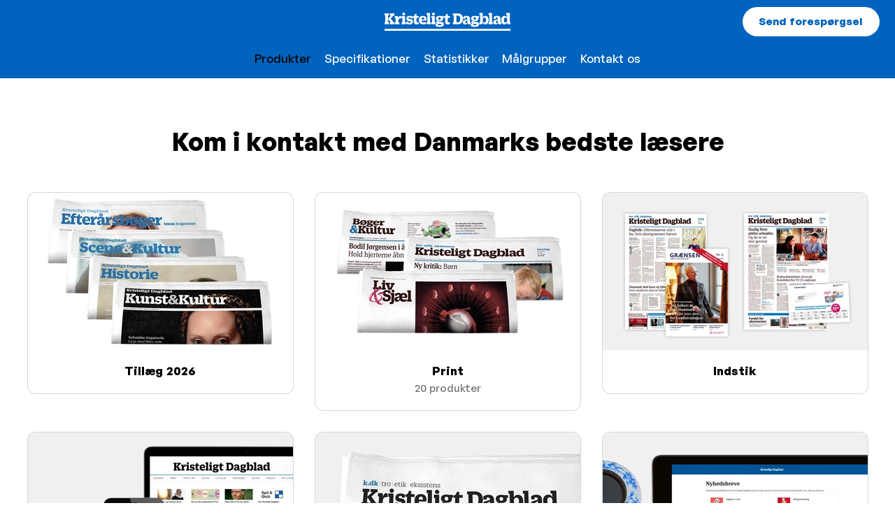

--- FILE ---
content_type: text/html;charset=utf-8
request_url: https://annoncering.k.dk/da/products
body_size: 99033
content:
<!DOCTYPE html><html  lang="da-DK"><head><meta charset="utf-8">
<meta name="viewport" content="width=device-width, initial-scale=1">
<title>Kom i kontakt med Danmarks bedste læsere - Kristeligt Dagblad</title>
<link rel="preconnect">
<style>.theme-kristeligt-dagblad {--color-primary: #0063be;--bg-buttons: #0063be;--font-color-buttons: #ffffff;--bg-body: #ffffff;--font-color-body: #000000;--font-color-headlines: #000000;--font-color-links: #000000;--color-primary-bg: rgba(0, 99, 190, 0.1);--color-primary-hover: rgba(0, 99, 190, 0.7);--color-primary-light: hsl(209, 100%, 70%);--color-primary-lighter: hsl(209, 100%, 90%);--color-primary-dark: hsl(209, 100%, 60%);--color-primary-darker: hsl(209, 90%, 50%);--bg-secondary: #0063be;--font-color-secondary-headings: #ffffff;--links-color-secondary: #ffffff;--font-color-secondary-body: #ffffff;--bg-secondary-buttons: #ffffff;--font-color-secondary-buttons: #0063be;--color-secondary-hover: rgba(255, 255, 255, 0.7);--bg-tertiary: #ffffff;--font-color-tertiary-headings: #000000;--links-color-tertiary: #0063be;--font-color-tertiary-body: #000000;--bg-tertiary-buttons: #0063be;--font-color-tertiary-buttons: #ffffff;--color-tertiary-hover: rgba(0, 99, 190, 0.7);}</style>
<style>@font-face{font-display:swap;font-family:GeneralSans-Variable;font-style:normal;font-weight:200 700;src:url(https://cdn.ocast.com/app/fonts/GeneralSans-Variable.woff2) format("woff2"),url(https://cdn.ocast.com/app/fonts/GeneralSans-Variable.woff) format("woff"),url(https://cdn.ocast.com/app/fonts/GeneralSans-Variable.ttf) format("truetype")}@font-face{font-display:swap;font-family:GeneralSans-VariableItalic;font-style:italic;font-weight:200 700;src:url(https://cdn.ocast.com/app/fonts/GeneralSans-VariableItalic.woff2) format("woff2"),url(https://cdn.ocast.com/app/fonts/GeneralSans-VariableItalic.woff) format("woff"),url(https://cdn.ocast.com/app/fonts/GeneralSans-VariableItalic.ttf) format("truetype")}</style>
<style>:root{--border-radius-default:6px;--border-radius-large:12px;--spacing-base:.5rem;--spacing-tiny:var(--spacing-base);--spacing-smaller:calc(var(--spacing-base)*1.5);--spacing-small:calc(var(--spacing-base)*2);--spacing-medium:calc(var(--spacing-base)*2.5);--spacing-default:calc(var(--spacing-base)*3);--spacing-large:calc(var(--spacing-base)*4);--spacing-mediakit:calc(var(--spacing-base)*5);--height-inputs:49px;--bg-forms:#fff;--font-size-base:15px;--line-height-base:1.6rem;--font-weight-headlines:900;--box-shadow-default:0 1px 3px 0 rgba(0,0,0,.12);--box-shadow-shadow:0 0 0 1px rgba(6,44,82,.1),0 2px 16px 0 rgba(33,43,54,.08);--box-shadow-hover:0 1px 3px 0 rgba(33,43,54,.08),0 4px 11px 0px rgba(33,43,54,.1);--border-color-cards:rgba(0,0,0,.16);--box-shadow-cards:var(--box-shadow-default);--width-cards:266px;--height-card-covers:225px;--color-white:#fff;--color-black:#000;--bg-body:#fff;--bg-header:var(--bg-body);--bg-secondary:var(--color-primary);--font-color-secondary-headings:#fff;--font-color-secondary-body:#fff;--links-color-secondary:#fff;--bg-tertiary:var(--color-primary);--font-color-tertiary-headings:#fff;--font-color-tertiary-body:#fff;--links-color-tertiary:#fff;--font-color-buttons:#fff;--bg-buttons:#fff;--forms-bg:#fff;--forms-border-color:rgba(0,0,0,.12);--forms-placeholder-color:rgba(36,39,44,.5);--bg-secondary-buttons:#fff;--font-color-secondary-buttons:var(--color-black);--bg-tertiary-buttons:#fff;--font-color-tertiary-buttons:var(--color-black);--font-color-body:rgba(0,0,0,.8);--font-color-headlines:var(--color-black);--font-color-links:var(--color-primary);--font-color-subdued:rgba(currentColor,.7);--color-primary:#00828e;--color-primary-light:#00afbf;--color-primary-lighter:#00d2e5;--color-primary-hover:#00a4b3;--color-grey-50:#eff4f9;--color-grey-100:#ebebeb;--color-grey-300:#d1d4db;--color-grey-500:#6d778a;--color-grey-700:#525c6e;--color-grey-900:#24272c;--color-grey-1000:#12161c;--color-error-light:#fff4f1;--color-error:#f54831;--color-success-light:#eafceb;--color-success:#16865b}*{box-sizing:border-box}:root{height:100%;overflow-x:hidden}html{box-sizing:border-box}html.prevent-scroll{overflow:hidden}*,:after,:before{box-sizing:border-box;margin:0}body{background:var(--bg-body);display:flex;flex-direction:column;max-width:100%;min-height:100vh}body.prevent-scroll{overflow:hidden}.app-root{display:flex;flex-direction:column}.app-root,.main{min-height:100vh}.main{margin:0;margin-top:var(--height-header);padding:0}img:not([src]),img[src=""]{visibility:hidden}a{color:inherit;cursor:pointer;text-decoration:inherit}.button-link,.link{border-bottom:1px solid transparent;color:var(--font-color-links);cursor:pointer;line-height:1.4;text-decoration:none}.button-link:hover,.link:hover{border-color:currentColor}hr{background:var(--color-grey-300);border:none;display:block;height:1px;margin:var(--spacing-small) 0;padding:0}:root{--font-headlines:"GeneralSans-Variable";--font-body:"GeneralSans-Variable";--font-family-headlines:var(--font-headlines),-apple-system,BlinkMacSystemFont,"Segoe UI",Roboto,"Helvetica Neue",Arial,sans-serif;--font-family-body:var(--font-body),-apple-system,BlinkMacSystemFont,"Segoe UI",Roboto,"Helvetica Neue",Arial,sans-serif;--font-size-base:16px;--font-weight-body:500;--font-size-hero-title:4.5rem;--line-height-base:1.4;--line-height-headlines:1.25;--font-weight-headlines:600;--font-size-tiny:.8rem;--font-size-small:.875rem;--font-size-body-2:1.125rem;--font-size-h2:2.5rem;--font-size-h5:1.125rem;--font-size-subheading:1.1333333333333333rem;--font-size-title:1.3333333333333333rem;--font-size-headline:1.6rem;--font-size-section-title:var(--font-size-h2);font-size:var(--font-size-base)}html{font-weight:var(--font-weight-body);word-spacing:1px;-ms-text-size-adjust:100%;-webkit-text-size-adjust:100%;-moz-osx-font-smoothing:grayscale}body,html{font-family:var(--font-family-body);-webkit-font-smoothing:antialiased}body{color:var(--font-color-body);line-height:var(--line-height-base);text-rendering:geometricprecision}pre{font-family:var(--font-family-body)!important}h1,h2,h3,h4,h5,h6{color:var(--font-color-headlines);font-family:var(--font-family-headlines);font-weight:var(--font-weight-headlines);margin-bottom:var(--spacing-default);margin-top:0}pre{white-space:pre-line}h1{font-size:var(--font-size-h1)}h2{font-size:var(--font-size-h2)}h3{font-size:var(--font-size-h3)}h4{font-size:var(--font-size-h4)}h5{font-size:var(--font-size-h5)}h6{font-size:var(--font-size-h6)}.section-title{font-size:var(--font-size-section-title);line-height:1.15}@media (min-width:1025px){.section-title{line-height:1.3}}.page-title-wrapper{margin-bottom:var(--spacing-default)}@media (min-width:769px){.page-title-wrapper{margin-bottom:var(--spacing-large)}}@media (min-width:1025px){.page-title-wrapper{margin-bottom:60px;margin-top:56px}}.page-title{font-size:2rem;margin-bottom:0;text-align:left}@media (min-width:769px){.page-title{font-size:2.4rem}}@media (min-width:1025px){.page-title{text-align:center}}.page-subtitle{font-size:var(--font-size-body-2);margin-top:var(--spacing-smaller);text-align:left}@media (min-width:1025px){.page-subtitle{margin-top:var(--spacing-small);text-align:center}}.subpage-title{font-size:2rem;line-height:1;margin-bottom:var(--spacing-default);text-align:left}@media (min-width:769px){.subpage-title{font-size:2.5rem;margin-bottom:var(--spacing-large);margin-top:var(--spacing-large)}}@media (min-width:1025px){.subpage-title{margin-bottom:var(--spacing-large);margin-top:60px}}input,select,textarea{-webkit-appearance:none;-moz-appearance:none;appearance:none;background-color:var(--bg-forms);border:1px solid var(--forms-border-color);border-radius:var(--border-radius-default);display:block;font-family:var(--font-family-body);font-size:1rem;height:var(--height-inputs);line-height:var(--height-inputs);padding:0 var(--spacing-small);--font-color-body:rgba(0,0,0,.8);--font-color-headlines:var(--color-black);background:var(--color-white);color:var(--font-color-body);max-width:100%;width:var(--width-inputs)}input.input-flex,select.input-flex,textarea.input-flex{min-width:auto;width:100%}input:focus,select:focus,textarea:focus{border-color:var(--color-secondary);outline:none}input:disabled,select:disabled,textarea:disabled{background-color:var(--color-grey-50);box-shadow:none;color:var(--color-subdued)}input.has-error,select.has-error,textarea.has-error{background-color:var(--color-red-50);border-color:var(--color-red-600);box-shadow:none}@media screen and (-webkit-min-device-pixel-ratio:0){input,select,textarea{font-size:16px}}::-webkit-search-cancel-button{-webkit-appearance:none;background-color:var(--color-grey-100);background-image:url("data:image/svg+xml;charset=utf-8,%3Csvg xmlns='http://www.w3.org/2000/svg' width='24' height='24' fill='%236d778a' viewBox='0 0 24 24'%3E%3Cpath fill='none' d='M0 0h24v24H0z'/%3E%3Cpath d='M19 6.41 17.59 5 12 10.59 6.41 5 5 6.41 10.59 12 5 17.59 6.41 19 12 13.41 17.59 19 19 17.59 13.41 12z'/%3E%3C/svg%3E");background-position:50%;background-repeat:no-repeat;background-size:16px 16px;border-radius:10px;cursor:pointer;height:20px;position:relative;width:20px}::-webkit-search-cancel-button:hover{background-color:var(--color-grey-300)}input[type=number]::-webkit-inner-spin-button,input[type=number]::-webkit-outer-spin-button{-webkit-appearance:none;margin:0}input[type=checkbox]{-webkit-appearance:initial;-moz-appearance:initial;appearance:none;height:24px;min-width:auto;width:24px}select{background-image:url("data:image/svg+xml;charset=utf-8,%3Csvg xmlns='http://www.w3.org/2000/svg' width='24' height='24' fill='%235a697e' viewBox='0 0 24 24'%3E%3Cpath fill='none' d='M0 0h24v24H0z'/%3E%3Cpath d='m7 10 5 5 5-5z'/%3E%3C/svg%3E");background-position:right var(--spacing-tiny) center;background-repeat:no-repeat;cursor:pointer;width:100%}select:required:invalid{color:var(--color-subdued)}select[disabled]{background-color:var(--color-grey-50);box-shadow:none;color:var(--color-subdued)}option[value=""][disabled]{display:none}option{color:var(--font-color-headlines)}.option-placeholder{color:var(--color-subdued)}textarea{line-height:1.6;min-height:160px;padding:var(--spacing-smaller);resize:vertical}textarea.textarea-description{min-height:187px}textarea:focus{line-height:1.6}::-webkit-input-placeholder{color:var(--forms-placeholder-color)}::-moz-placeholder{color:var(--forms-placeholder-color)}:-ms-input-placeholder{color:var(--forms-placeholder-color)}:-moz-placeholder{color:var(--forms-placeholder-color)}label{display:inline-block;font-size:1rem;font-weight:var(--font-weight-headlines);height:var(--spacing-default);line-height:var(--spacing-default);margin-bottom:calc(var(--spacing-base)/2)}label,label.label-headline{color:var(--font-color-headlines)}label.label-large{font-size:var(--font-size-body-2);font-weight:var(--font-weight-headlines);height:auto;margin-bottom:var(--spacing-smaller)}@media (min-width:769px){label.label-large{font-size:1.2rem}}.input-search{background-image:url("data:image/svg+xml;charset=utf-8,%3Csvg xmlns='http://www.w3.org/2000/svg' width='24' height='24' fill='%235a697e' viewBox='0 0 24 24'%3E%3Cpath fill='none' d='M0 0h24v24H0z'/%3E%3Cpath d='M15.5 14h-.79l-.28-.27A6.47 6.47 0 0 0 16 9.5 6.5 6.5 0 1 0 9.5 16c1.61 0 3.09-.59 4.23-1.57l.27.28v.79l5 4.99L20.49 19zm-6 0C7.01 14 5 11.99 5 9.5S7.01 5 9.5 5 14 7.01 14 9.5 11.99 14 9.5 14'/%3E%3C/svg%3E");background-position:left 12px center;background-repeat:no-repeat;background-size:20px 20px;padding-left:44px}.input-search:focus{background-position:left 11px center;padding-left:43px}.form-field,.form-field-large,.input-group,.input-group-small{display:block;margin:var(--spacing-small) 0}.form-field input,.form-field select,.form-field textarea,.form-field-large input,.form-field-large select,.form-field-large textarea,.input-group input,.input-group select,.input-group textarea,.input-group-small input,.input-group-small select,.input-group-small textarea{width:100%}.form-field-large.input-group-first,.form-field-large:first-child,.form-field.input-group-first,.form-field:first-child,.input-group-small.input-group-first,.input-group-small:first-child,.input-group.input-group-first,.input-group:first-child{margin-top:0}.form-field-large.input-group-last,.form-field-large:last-child,.form-field-large:last-child .input-group,.form-field.input-group-last,.form-field:last-child,.form-field:last-child .input-group,.input-group-small.input-group-last,.input-group-small:last-child,.input-group-small:last-child .input-group,.input-group.input-group-last,.input-group:last-child,.input-group:last-child .input-group{margin-bottom:0}.form-field-large,.input-group-large{margin:var(--spacing-default) 0}.form-field-large .hinttext,.input-group-large .hinttext{font-size:1rem}.errortext{align-items:center;color:var(--color-error);display:flex;margin-top:4px}.errortext:before{background-image:url("data:image/svg+xml;charset=utf-8,%3Csvg xmlns='http://www.w3.org/2000/svg' width='24' height='24' fill='%23ff624d' viewBox='0 0 24 24'%3E%3Cpath fill='none' d='M0 0h24v24H0z'/%3E%3Cpath d='M15.73 3H8.27L3 8.27v7.46L8.27 21h7.46L21 15.73V8.27zM19 14.9 14.9 19H9.1L5 14.9V9.1L9.1 5h5.8L19 9.1z'/%3E%3Ccircle cx='12' cy='16' r='1'/%3E%3Cpath d='M11 7h2v7h-2z'/%3E%3C/svg%3E");background-position:50%;background-repeat:no-repeat;background-size:cover;content:"";display:inline-block;height:16px;margin-right:var(--spacing-base);width:16px}.errortext.small:before{display:none}.helptext{font-size:var(--font-size-small);line-height:1.334rem;margin-top:4px}.hinttext{color:var(--color-subdued);font-size:var(--font-size-caption)}.has-error input,.has-error select,.has-error textarea{background-color:var(--color-error-light);border:1px solid var(--color-error)}.error-wrapper{color:var(--color-error);font-size:var(--font-size-small);margin-top:4px;transition:all .2s ease}.error-wrapper .field-error{align-items:center;display:flex;line-height:1.46}.error-wrapper .field-error:before{background-image:url("data:image/svg+xml;charset=utf-8,%3Csvg xmlns='http://www.w3.org/2000/svg' width='24' height='24' fill='%23FF624D' viewBox='0 0 24 24'%3E%3Cpath fill='none' d='M0 0h24v24H0z'/%3E%3Cpath d='M12 5.99 19.53 19H4.47zM12 2 1 21h22zm1 14h-2v2h2zm0-6h-2v4h2z'/%3E%3C/svg%3E");background-position:50%;background-size:100% 100%;content:"";display:inline-block;height:16px;margin-right:6px;width:16px}.stats-date-select{min-width:200px}:root{--height-header:64px;--padding-content:var(--spacing-default) var(--spacing-smaller);--max-width-content:100%}@media (min-width:769px){:root{--padding-content:var(--spacing-default) var(--spacing-default) 80px}}@media (min-width:1025px){:root{--max-width-content:1248px}}.article-wrapper{margin:auto;max-width:680px}.content-wrapper,.content-wrapper-inner{align-items:stretch;display:flex;flex:1 1 100%;flex-direction:column;margin-left:auto;margin-right:auto;max-width:var(--max-width-content);padding:var(--padding-content);position:relative;width:100%}.content-wrapper-inner.overflowing,.content-wrapper.overflowing{overflow:visible}.content-wrapper-inner{padding-bottom:0;padding-top:0}.section-title{color:var(--color-section-title);font-size:2rem;margin-bottom:var(--spacing-default);text-align:center}@media (min-width:1025px){.section-title{font-size:var(--font-size-h2);margin-bottom:var(--spacing-large)}}.section-button-wrapper{display:flex;justify-content:center;margin-top:var(--spacing-large);text-align:center}.status-page{align-items:center;animation:fadeIn .6s var(--transition-timing-default);display:flex;flex-direction:column;margin:var(--spacing-large) auto var(--spacing-default);max-width:480px;text-align:center}.page-section{padding:60px 0;position:relative;--color-section-headlines:var(--font-color-headlines);--color-section-body:var(--font-color-body);background-color:var(--bg-body);color:var(--color-section-body)}@media (min-width:1025px){.page-section{padding:100px 0}}.page-section.accent,.page-section:nth-child(odd){background-color:var(--bg-secondary);--color-section-headlines:var(--font-color-secondary-body);--color-section-body:var(--font-color-secondary-body);--font-color-links:var(--links-color-secondary)}.page-section.accent .button-primary,.page-section:nth-child(odd) .button-primary{background-color:var(--bg-secondary-buttons);border-color:transparent;color:var(--font-color-secondary-buttons)}.page-section.accent .button-primary:hover,.page-section:nth-child(odd) .button-primary:hover{background-color:var(--color-secondary-hover);border-color:transparent;color:var(--font-color-buttons)}.page-section h1,.page-section h2,.page-section h3,.page-section h4,.page-section h5,.page-section h6 label,.page-section strong{color:var(--color-section-headlines)}.media{display:flex}.media.media-center{align-items:center}.media .media-left{margin-right:var(--spacing-small)}.media .media-left .icon{display:block}.media .media-left-large{margin-right:var(--spacing-large)}.media .media-left-icon{margin-right:var(--spacing-tiny)}.media .media-right{margin-left:var(--spacing-small)}.media .media-right-large{margin-left:var(--spacing-large)}.media .media-right-icon{margin-left:var(--spacing-tiny)}.media .media-content{flex:1 1 1px}.media.media-wrap{flex-wrap:wrap}.media-center .media-content,.media-center .media-left,.media-center .media-right{align-self:center}.media-grid{display:grid;grid-template-areas:"media-left media-content media-right";grid-template-columns:auto 1fr auto}.media-grid>.media-right{margin-left:var(--spacing-small)}.media-grid>.media-left{margin-right:var(--spacing-small)}.media-grid>.media-left .icon{display:block}@media (max-width:768px){.media-grid{grid-template-areas:"media-left" "media-content" "media-right";grid-template-columns:1fr;grid-template-rows:auto 1fr auto}.media-grid>.media-right{margin-left:0;margin-top:var(--spacing-small)}.media-grid>.media-left{margin-bottom:var(--spacing-small);margin-right:0}}.media-left-icon,.media-right-icon{display:flex;flex-direction:column}.media-left{grid-area:media-left}.media-content{grid-area:media-content}.media-right{grid-area:media-right}.property+.property{margin-top:var(--spacing-tiny)}.key-value{display:grid;grid-template-areas:"key value";grid-template-columns:auto 1fr auto}.key-value>.value{align-items:center;color:var(--font-color-headlines);display:flex;justify-content:flex-end;margin-left:var(--spacing-small)}.key-value>.key{align-items:center;display:flex;justify-content:flex-start;margin-right:var(--spacing-small)}.key-value>.key .icon{display:block}@media (max-width:768px){.key-value{grid-template-areas:"key" "value";grid-template-columns:1fr;grid-template-rows:1fr 1fr}.key-value+.key-value{margin-top:var(--spacing-small)}.key-value>.key{display:block;margin-right:0}.key-value>.value{display:block;justify-content:flex-start;margin-left:0}}.block{display:block;margin:var(--spacing-default) 0}.block-small{display:block;margin:var(--spacing-small) 0}.block-large{display:block;margin:var(--spacing-large) 0}.block-first{margin-top:0}.block-last{margin-bottom:0}.no-margin{margin:0}.text-center{text-align:center}.text-left{text-align:left}.text-right{text-align:right}:root{--mediakit-card-width:221px}.mediakit-card-grid{display:grid;grid-template-columns:repeat(auto-fill,minmax(var(--mediakit-card-width),1fr));grid-gap:var(--spacing-medium)}@media (min-width:1600px){.mediakit-card-grid{grid-gap:var(--spacing-large)}}.sidebar-grid{display:grid;grid-template-columns:1fr;grid-template-rows:auto auto;grid-gap:var(--spacing-large)}@media (min-width:1025px){.sidebar-grid{grid-gap:80px;grid-template-columns:1fr minmax(auto,460px);grid-template-rows:auto}}.sidebar-grid>.grid-content{min-width:1px}.two-columns{grid-gap:var(--spacing-small);display:grid;grid-template-columns:1fr 1fr;grid-template-rows:1fr}@media (max-width:768px){.two-columns{grid-template-columns:1fr;grid-template-rows:auto auto}}.two-columns.grid-center>.column{align-self:center}.card-grid{display:grid;grid-template-columns:1fr;grid-gap:var(--spacing-small)}@media (min-width:769px){.card-grid{grid-template-columns:repeat(2,1fr);grid-gap:20px}}@media (min-width:1025px){.card-grid{display:grid;grid-template-columns:repeat(3,1fr);grid-gap:var(--spacing-large)}}.box{border:1px solid rgba(0,0,0,.16);border-radius:6px;--font-color-body:rgba(0,0,0,.8);--font-color-headlines:var(--color-black);background:var(--color-white);color:var(--font-color-body);--font-color-links:#000;padding:var(--spacing-medium)}@media (min-width:1025px){.box{padding:var(--spacing-large)}}.box.no-padding{padding:0}:root{--button-height:48px;--button-height-large:54px;--button-height-small:32px;--button-round-size:40px;--button-round-small-size:32px;--button-min-width:64px;--button-padding:var(--spacing-large);--button-padding-large:var(--spacing-default);--button-font-family:var(--font-family-body);--button-font-size:1rem;--button-box-shadow:var(--box-shadow-default)}[type=button],[type=submit]{-webkit-appearance:none;-moz-appearance:none;appearance:none}.button{box-sizing:border-box;cursor:pointer;outline:0;position:relative;-webkit-user-select:none;-moz-user-select:none;user-select:none;-webkit-tap-highlight-color:transparent;align-items:center;background-color:var(--bg-buttons);border:1px solid transparent;border-radius:calc(var(--button-height)/2);color:var(--font-color-buttons);display:inline-flex;font-family:var(--font-family-headlines);font-size:var(--button-font-size);font-weight:var(--font-weight-headlines);height:var(--button-height);justify-content:center;line-height:var(--button-height);min-width:var(--button-min-width);overflow:visible;padding:0 var(--button-padding);text-align:center;text-decoration:none;touch-action:manipulation;transform:translateZ(0);transition:all .3s cubic-bezier(.25,.8,.25,1);vertical-align:middle;white-space:nowrap}.button.button-disabled,.button.disabled,.button[disabled]{border:none;box-shadow:none;cursor:default;opacity:.5}.button.button-disabled:active,.button.button-disabled:focus,.button.button-disabled:hover,.button.disabled:active,.button.disabled:focus,.button.disabled:hover,.button[disabled]:active,.button[disabled]:focus,.button[disabled]:hover{border:none;box-shadow:none;cursor:default}.button::-moz-focus-inner{outline:none}.button:hover{background-color:var(--color-primary-hover)}.button-primary{background-color:var(--color-primary);color:var(--font-color-buttons)}.button-secondary{background-color:var(--bg-secondary-buttons);border-color:transparent;color:var(--font-color-secondary-buttons)}.button-secondary:hover{background-color:var(--color-secondary-hover);border-color:transparent;color:var(--font-color-buttons)}.button-tertiary{background-color:var(--bg-tertiary-buttons);border-color:transparent;color:var(--font-color-tertiary-buttons)}.button-tertiary:hover{background-color:var(--color-tertiary-hover);border-color:transparent;color:var(--font-color-buttons)}.button-outline,.button-transparent{background-color:transparent}.button-outline{border:1px solid var(--bg-buttons);color:var(--bg-buttons)}.icon-button{min-width:auto}.button-round,.button-round-small{border:none;box-sizing:border-box;cursor:pointer;outline:0;position:relative;-webkit-user-select:none;-moz-user-select:none;user-select:none;-webkit-tap-highlight-color:transparent;align-items:center;border-radius:50%;display:inline-flex;font-family:var(--font-family-headlines);font-weight:var(--font-weight-headlines);justify-content:center;min-width:auto;overflow:visible;padding:0;text-align:center;text-decoration:none;touch-action:manipulation;transform:translateZ(0);transition:all .3s cubic-bezier(.25,.8,.25,1);vertical-align:middle;white-space:nowrap}.button-round-small.button-disabled,.button-round-small.disabled,.button-round-small[disabled],.button-round.button-disabled,.button-round.disabled,.button-round[disabled]{border:none;box-shadow:none;cursor:default;opacity:.5}.button-round-small.button-disabled:active,.button-round-small.button-disabled:focus,.button-round-small.button-disabled:hover,.button-round-small.disabled:active,.button-round-small.disabled:focus,.button-round-small.disabled:hover,.button-round-small[disabled]:active,.button-round-small[disabled]:focus,.button-round-small[disabled]:hover,.button-round.button-disabled:active,.button-round.button-disabled:focus,.button-round.button-disabled:hover,.button-round.disabled:active,.button-round.disabled:focus,.button-round.disabled:hover,.button-round[disabled]:active,.button-round[disabled]:focus,.button-round[disabled]:hover{border:none;box-shadow:none;cursor:default}.button-round-small::-moz-focus-inner,.button-round::-moz-focus-inner{outline:none}.button-round{height:var(--button-round-size);width:var(--button-round-size)}.button-round-small{height:var(--button-round-small-size);width:var(--button-round-small-size)}.button-dropdown{align-items:center;background-color:var(--forms-bg);background-image:url("data:image/svg+xml;charset=utf-8,%3Csvg xmlns='http://www.w3.org/2000/svg' width='24' height='24' fill='%235a697e' viewBox='0 0 24 24'%3E%3Cpath fill='none' d='M0 0h24v24H0z'/%3E%3Cpath d='M7.41 8.59 12 13.17l4.59-4.58L18 10l-6 6-6-6z'/%3E%3C/svg%3E");background-position:right var(--spacing-base) center;background-repeat:no-repeat;background-size:20px 20px;border:1px solid var(--forms-border-color);border-radius:var(--border-radius-default);box-shadow:none;color:var(--color-grey-900);display:flex;font-weight:var(--font-weight-headlines);justify-content:flex-start;min-width:0;overflow:hidden;padding:0 var(--spacing-small);text-align:left;text-overflow:ellipsis;white-space:nowrap}.button-dropdown:hover{background-color:var(--forms-bg);border-color:var(--color-primary)}.button-dropdown.placeholder{color:var(--color-grey-500)}.button-dropdown.selected{background-color:var(--color-secondary);background-image:url("data:image/svg+xml;charset=utf-8,%3Csvg xmlns='http://www.w3.org/2000/svg' width='24' height='24' fill='%23fff' viewBox='0 0 24 24'%3E%3Cpath fill='none' d='M0 0h24v24H0z'/%3E%3Cpath d='M7.41 8.59 12 13.17l4.59-4.58L18 10l-6 6-6-6z'/%3E%3C/svg%3E");border-color:var(--color-secondary);color:#fff;font-weight:var(--font-weight-headlines)}.button-dropdown.selected:hover{background-color:var(--color-indigo-700);border-color:var(--color-indigo-700)}.button-group{display:flex}.button-group>*+*{margin-left:var(--spacing-tiny)}.button-icon{margin-right:var(--spacing-base)}.breadcrumbs-wrapper{color:var(--font-color-headlines);margin:0;margin-bottom:var(--spacing-default)}.breadcrumbs,.breadcrumbs-wrapper{align-items:center;display:flex;font-size:.9333333333rem;list-style-type:none;padding:0}.breadcrumbs{color:var(--font-color-body);margin:0}.breadcrumbs>li{position:relative}.breadcrumbs>li:not(:first-child){margin-left:var(--spacing-default)}.breadcrumbs>li:not(:first-child):before{background-image:url("data:image/svg+xml;charset=utf-8,%3Csvg xmlns='http://www.w3.org/2000/svg' width='16' height='16' fill='%236D778A' viewBox='0 0 24 24'%3E%3Cpath fill='none' d='M0 0h24v24H0z'/%3E%3Cpath d='M10 6 8.59 7.41 13.17 12l-4.58 4.59L10 18l6-6z'/%3E%3C/svg%3E");background-position:50%;background-repeat:no-repeat;content:"";height:16px;left:-20px;position:absolute;top:4px;width:16px}@media (min-width:1025px){.breadcrums>li+li{margin-left:var(--spacing-large)}.breadcrums>li+li:before{left:-21px}}.page-breadcrumbs{margin-bottom:var(--spacing-default)}.checkbox-list{margin:var(--spacing-medium) 0;padding:0}.checkbox-list.inline{align-items:center;display:flex;margin:0}.checkbox-list.inline>li{margin-right:var(--spacing-medium);margin-top:0}.checkbox-list>li{align-items:center;display:flex;list-style-type:none}.checkbox-list>li:before{background-image:url("data:image/svg+xml;charset=utf-8,%3Csvg xmlns='http://www.w3.org/2000/svg' width='24' height='24' viewBox='0 0 24 24'%3E%3Cpath fill='none' fill-rule='evenodd' stroke='%23000' stroke-width='2' d='m4 12 5 5L20 6' class='check-line'/%3E%3C/svg%3E");background-position:50%;background-size:20px 20px;content:"";display:block;height:20px;margin-right:var(--spacing-base);width:20px}.checkbox-list>li+li{margin-top:4px}.chart,.line-chart-wrapper{width:100%}.chart{position:relative}.chart.line-chart .x-axis .tick:first-of-type text{text-anchor:start}.chart.line-chart .x-axis .tick:last-of-type text{text-anchor:end}.chart.bar-chart .y-axis .tick text,.chart.line-chart .y-axis .tick text{text-anchor:start}.chart .line{fill:none;stroke:var(--color-primary);stroke-width:4px;stroke-linecap:round;stroke-linejoin:round}.chart .line.dot{stroke-width:8px}.chart .line.secondary{stroke:var(--color-primary-hover);stroke-dasharray:3;stroke-width:1px}.chart .line.tertiary{stroke:var(--color-primary-lighter)}.chart .line-dot{stroke:var(--color-white);stroke-width:3px;fill:var(--color-primary);filter:drop-shadow(0 2px 2px rgba(0,0,0,.2))}.chart .y-axis .domain,.chart .y-axis .tick line{fill:none;stroke:var(--color-grey-100);shape-rendering:crispEdges}.chart .y-axis .tick text{color:var(--color-grey-500);font-family:var(--font-family-body);font-size:12px;transform:translate(8px,-8px)}.chart .y-axis .domain{stroke-dasharray:4;display:none}.chart .x-axis .domain,.chart .x-axis .tick line{fill:none;stroke:var(--color-grey-100);shape-rendering:crispEdges}.chart .x-axis .tick text{color:var(--color-grey-500);font-family:var(--font-family-body);font-size:12px;transition:opacity .3s}.chart .x-axis .domain{stroke-width:1}.chart.large.many .x-axis .tick:nth-child(6n) text{opacity:1}.chart.large.many .x-axis .tick:first-child text,.chart.large.many .x-axis .tick:last-child text{opacity:0}@media (min-width:769px){.chart.large.many .x-axis .tick:nth-child(4n) text{opacity:1}}.chart.large.many .x-axis .tick text{opacity:0}.chart.large.many .x-axis .tick:nth-child(4n) text{opacity:1}.chart .hover-line{stroke:transparent;stroke-width:10;shape-rendering:crispEdges}.chart .hover-circle{fill:var(--color-primary);stroke-width:6px;stroke:var(--color-primary-lighter);transition:all .4s ease}.chart .chart-tooltip{background:var(--color-primary-lighter);border-radius:var(--border-radius-default);color:var(--color-black);font-size:var(--font-size-small);opacity:0;padding:var(--spacing-base) var(--spacing-small);pointer-events:none;position:absolute;text-align:center;transform:translate(-50%,calc(-100% - 16px));transition:all .4s ease;white-space:nowrap}.chart .chart-tooltip:after{border:5px solid rgba(136,183,213,0);border-top:5px solid var(--color-primary-lighter);content:" ";height:0;left:50%;margin-left:-5px;pointer-events:none;position:absolute;top:100%;width:0}.chart .chart-tooltip .legend:not(:last-child){margin-right:var(--spacing-base)}.chart .chart-label{fill:var(--font-color-body)}.chart .index-line{stroke:var(--color-grey-300);stroke-dasharray:3}.chart .tooltip-legends{display:inline-flex;margin-top:var(--spacing-base)}.chart .legend{align-items:center;display:flex}.chart .legend:before{border-radius:2px;content:"";display:block;height:16px;margin-right:var(--spacing-base);width:16px}.chart .average-legends{display:flex;justify-content:space-evenly;margin-top:var(--spacing-default)}.chart .average-legend-item{align-items:center;display:flex;flex-direction:column;text-align:center}.chart .average-legend-item+.average-legend-item{margin-left:var(--spacing-default)}.chart .average-legend-item .legend:before{margin:0;margin-bottom:var(--spacing-base)}.chart .legend:before{background:var(--color-primary)}.chart .legend.secondary:before{background:var(--color-primary-light)}.chart .legend.tertiary:before{background:var(--color-primary-lighter)}.chart .large .legend+.legend{margin-left:var(--spacing-small)}.chart .overlay{fill:none;pointer-events:all}.chart.many .x-axis .tick:nth-child(2n){display:none}body .vc-popover-content-wrapper{--popover-horizontal-content-offset:8px;--popover-vertical-content-offset:0;--popover-slide-translation:12px;--popover-transition-time:.14s ease;--popover-caret-horizontal-offset:0;--popover-caret-vertical-offset:0;display:block;outline:none;position:absolute;right:0;z-index:10}body .vc-popover-content-wrapper .vc-popover-content-wrapper{right:auto}body .vc-popover-content.direction-top{border-bottom-color:var(--color-grey-100);border-bottom-left-radius:0;border-bottom-right-radius:0;margin-top:2px}body .vc-popover-content.direction-bottom{border-top-color:var(--color-grey-100);border-top-left-radius:0;border-top-right-radius:0;margin-top:-2px}body .vc-container{--slide-translate:20px;--slide-duration:.15s;--slide-timing:ease;--header-padding:var(--spacing-smaller);--title-padding:0 var(--spacing-base);--arrows-padding:var(--spacing-base);--arrow-font-size:26px;--weekday-padding:5px 0;--weeks-padding:var(--spacing-base);--nav-container-width:170px;--day-min-height:30px;--day-content-width:30px;--day-content-height:30px;--day-content-margin:1.6px auto;--day-content-transition-time:.13s ease-in;--day-content-bg-color-hover:var(--color-grey-100);--day-content-dark-bg-color-hover:rgba(114,129,151,.3);--day-content-bg-color-focus:var(--color-primary);--day-content-dark-bg-color-focus:rgba(114,129,151,.4);--highlight-height:28px;--dot-diameter:5px;--dot-border-radius:50%;--dot-spacing:3px;--bar-height:3px;--bars-width:75%;font-family:var(--font-family-body);-webkit-font-smoothing:antialiased;-moz-osx-font-smoothing:grayscale;position:relative;width:-moz-max-content;width:max-content}body .vc-weekday{align-items:center;color:var(--font-color-headlines);cursor:default;display:flex;flex:1;font-size:1rem;font-weight:var(--font-weight-headlines);justify-content:center;padding:var(--weekday-padding)}body .vc-highlight{background-color:var(--color-primary)!important}body .vc-day-content{transition:all .2s ease}body .vc-day-content:hover{color:var(--color-grey-900)}body .vc-title{color:var(--font-color-headlines);font-size:1rem;font-weight:var(--font-weight-headlines)}body .vc-bg-blue-600{background-color:var(--color-primary)}body .vc-popover-caret{display:none!important}body .vc-border-gray-400{border-color:var(--color-grey-300)}body .vc-rounded-lg{border-radius:var(--border-radius-default)}body .vc-text-gray-900{color:var(--font-color-headlines)}body .focus\:vc-shadow:focus{box-shadow:none}@keyframes slide-in--down{0%{transform:translateY(-100%)}to{transform:translateY(0)}}@keyframes fade-in--down{0%{opacity:0;transform:translate3d(0,-100%,0);visibility:visible}to{opacity:1;transform:translateZ(0)}}.theme-secondary{--font-color-headlines:var(--font-color-secondary-headings);--font-color-body:var(--font-color-secondary-body);background-color:var(--bg-secondary);color:var(--font-color-body)}.theme-secondary .link{color:var(--links-color-secondary)}.theme-secondary .button-primary{background-color:var(--bg-secondary-buttons);border-color:transparent;color:var(--font-color-secondary-buttons)}.theme-secondary .button-primary:hover{background-color:var(--color-secondary-hover);border-color:transparent;color:var(--font-color-buttons)}.theme-tertiary{--font-color-headlines:var(--font-color-tertiary-headings);--font-color-body:var(--font-color-tertiary-body);background-color:var(--bg-tertiary);color:var(--font-color-body)}.theme-tertiary .link{color:var(--links-color-tertiary)}.theme-tertiary .button-primary{background-color:var(--bg-tertiary-buttons);border-color:transparent;color:var(--font-color-tertiary-buttons)}.theme-tertiary .button-primary:hover{background-color:var(--color-tertiary-hover);border-color:transparent;color:var(--font-color-buttons)}.snackbar-container{align-items:center;background:var(--color-success)!important;border-radius:var(--border-radius-default);bottom:-100px;color:#fff;display:flex;font-family:var(--font-family-body);justify-content:space-between;line-height:22px;min-height:14px;opacity:0;padding:12px 16px;position:fixed;top:-100px;transition:all .3s ease;transition-property:top,right,bottom,left,opacity;z-index:9999}.snackbar-container.error{background:var(--color-error)!important}.snackbar-container>p{font-size:.95em!important;font-weight:600!important}.snackbar-container .action{background:inherit;background-image:url("data:image/svg+xml;charset=utf-8,%3Csvg xmlns='http://www.w3.org/2000/svg' width='24' height='24' fill='%23fff' viewBox='0 0 24 24'%3E%3Cpath fill='none' d='M0 0h24v24H0z'/%3E%3Cpath d='M19 6.41 17.59 5 12 10.59 6.41 5 5 6.41 10.59 12 5 17.59 6.41 19 12 13.41 17.59 19 19 17.59 13.41 12z'/%3E%3C/svg%3E");background-size:cover;border:none;border-radius:var(--border-radius-default);color:var(--color-white);cursor:pointer;display:inline-block;font-size:inherit;height:24px;margin:0 0 0 24px;min-width:-moz-min-content;min-width:min-content;padding:0;text-transform:uppercase;width:24px}.snackbar-container .action:active,.snackbar-container .action:focus{background-color:#0003;outline:none}@media (min-width:640px){.snackbar-container{display:inline-flex;margin:24px;max-width:568px;min-width:288px}}@media (max-width:640px){.snackbar-container{left:0;right:0;width:100%}}.snackbar-pos.bottom-center{bottom:0;left:50%;top:auto!important;transform:translate(-50%)}.snackbar-pos.bottom-left{bottom:0;left:0;top:auto!important}.snackbar-pos.bottom-right{bottom:0;right:0;top:auto!important}.snackbar-pos.top-left{bottom:auto!important;left:0;top:0}.snackbar-pos.top-center{bottom:auto!important;left:50%;top:0;transform:translate(-50%)}.snackbar-pos.top-right{bottom:auto!important;right:0;top:0}@media (max-width:640px){.snackbar-pos.bottom-center,.snackbar-pos.top-center{left:0;transform:none}}.v-popper__popper{font-size:var(--font-size-smaller)}.formkit-input{width:100%}.formkit-messages{list-style-type:none;padding:0}.formkit-message{align-items:center;color:var(--color-error);display:flex;font-size:var(--font-size-small);line-height:1.46}.formkit-message:before{background-image:url("data:image/svg+xml;charset=utf-8,%3Csvg xmlns='http://www.w3.org/2000/svg' width='24' height='24' fill='%23FF624D' viewBox='0 0 24 24'%3E%3Cpath fill='none' d='M0 0h24v24H0z'/%3E%3Cpath d='M12 5.99 19.53 19H4.47zM12 2 1 21h22zm1 14h-2v2h2zm0-6h-2v4h2z'/%3E%3C/svg%3E");background-position:50%;background-size:100% 100%;content:"";display:inline-block;height:16px;margin-right:6px;width:16px}[data-invalid] .formkit-input{border-color:var(--color-error)}.vue-tel-input{border-radius:var(--border-radius-default)!important}.vue-tel-input:focus-within{border-color:var(--color-secondary)!important;box-shadow:none!important;outline:none!important}</style>
<style>.resize-observer[data-v-b329ee4c]{background-color:transparent;border:none;opacity:0}.resize-observer[data-v-b329ee4c],.resize-observer[data-v-b329ee4c] object{display:block;height:100%;left:0;overflow:hidden;pointer-events:none;position:absolute;top:0;width:100%;z-index:-1}.v-popper__popper{left:0;outline:none;top:0;z-index:10000}.v-popper__popper.v-popper__popper--hidden{opacity:0;pointer-events:none;transition:opacity .15s,visibility .15s;visibility:hidden}.v-popper__popper.v-popper__popper--shown{opacity:1;transition:opacity .15s;visibility:visible}.v-popper__popper.v-popper__popper--skip-transition,.v-popper__popper.v-popper__popper--skip-transition>.v-popper__wrapper{transition:none!important}.v-popper__backdrop{display:none;height:100%;left:0;position:absolute;top:0;width:100%}.v-popper__inner{box-sizing:border-box;overflow-y:auto;position:relative}.v-popper__inner>div{max-height:inherit;max-width:inherit;position:relative;z-index:1}.v-popper__arrow-container{height:10px;position:absolute;width:10px}.v-popper__popper--arrow-overflow .v-popper__arrow-container,.v-popper__popper--no-positioning .v-popper__arrow-container{display:none}.v-popper__arrow-inner,.v-popper__arrow-outer{border-style:solid;height:0;left:0;position:absolute;top:0;width:0}.v-popper__arrow-inner{border-width:7px;visibility:hidden}.v-popper__arrow-outer{border-width:6px}.v-popper__popper[data-popper-placement^=bottom] .v-popper__arrow-inner,.v-popper__popper[data-popper-placement^=top] .v-popper__arrow-inner{left:-2px}.v-popper__popper[data-popper-placement^=bottom] .v-popper__arrow-outer,.v-popper__popper[data-popper-placement^=top] .v-popper__arrow-outer{left:-1px}.v-popper__popper[data-popper-placement^=top] .v-popper__arrow-inner,.v-popper__popper[data-popper-placement^=top] .v-popper__arrow-outer{border-bottom-color:transparent!important;border-bottom-width:0;border-left-color:transparent!important;border-right-color:transparent!important}.v-popper__popper[data-popper-placement^=top] .v-popper__arrow-inner{top:-2px}.v-popper__popper[data-popper-placement^=bottom] .v-popper__arrow-container{top:0}.v-popper__popper[data-popper-placement^=bottom] .v-popper__arrow-inner,.v-popper__popper[data-popper-placement^=bottom] .v-popper__arrow-outer{border-left-color:transparent!important;border-right-color:transparent!important;border-top-color:transparent!important;border-top-width:0}.v-popper__popper[data-popper-placement^=bottom] .v-popper__arrow-inner{top:-4px}.v-popper__popper[data-popper-placement^=bottom] .v-popper__arrow-outer{top:-6px}.v-popper__popper[data-popper-placement^=left] .v-popper__arrow-inner,.v-popper__popper[data-popper-placement^=right] .v-popper__arrow-inner{top:-2px}.v-popper__popper[data-popper-placement^=left] .v-popper__arrow-outer,.v-popper__popper[data-popper-placement^=right] .v-popper__arrow-outer{top:-1px}.v-popper__popper[data-popper-placement^=right] .v-popper__arrow-inner,.v-popper__popper[data-popper-placement^=right] .v-popper__arrow-outer{border-bottom-color:transparent!important;border-left-color:transparent!important;border-left-width:0;border-top-color:transparent!important}.v-popper__popper[data-popper-placement^=right] .v-popper__arrow-inner{left:-4px}.v-popper__popper[data-popper-placement^=right] .v-popper__arrow-outer{left:-6px}.v-popper__popper[data-popper-placement^=left] .v-popper__arrow-container{right:-10px}.v-popper__popper[data-popper-placement^=left] .v-popper__arrow-inner,.v-popper__popper[data-popper-placement^=left] .v-popper__arrow-outer{border-bottom-color:transparent!important;border-right-color:transparent!important;border-right-width:0;border-top-color:transparent!important}.v-popper__popper[data-popper-placement^=left] .v-popper__arrow-inner{left:-2px}.v-popper--theme-tooltip .v-popper__inner{background:#000c;border-radius:6px;color:#fff;padding:7px 12px 6px}.v-popper--theme-tooltip .v-popper__arrow-outer{border-color:#000c}.v-popper--theme-dropdown .v-popper__inner{background:#fff;border:1px solid #ddd;border-radius:6px;box-shadow:0 6px 30px #0000001a;color:#000}.v-popper--theme-dropdown .v-popper__arrow-inner{border-color:#fff;visibility:visible}.v-popper--theme-dropdown .v-popper__arrow-outer{border-color:#ddd}</style>
<style>.vti__flag.be{width:18px}.vti__flag.ch{width:15px}.vti__flag.mc{width:19px}.vti__flag.ne{width:18px}.vti__flag.np{width:13px}.vti__flag.va{width:15px}@media only screen and (-webkit-min-device-pixel-ratio:2),only screen and (min-device-pixel-ratio:2),only screen and (min-resolution:192dpi),only screen and (min-resolution:2dppx){.vti__flag{background-size:5630px 15px}}.vti__flag.ac{background-position:0 0;height:10px}.vti__flag.ad{background-position:-22px 0;height:14px}.vti__flag.ae{background-position:-44px 0;height:10px}.vti__flag.af{background-position:-66px 0;height:14px}.vti__flag.ag{background-position:-88px 0;height:14px}.vti__flag.ai{background-position:-110px 0;height:10px}.vti__flag.al{background-position:-132px 0;height:15px}.vti__flag.am{background-position:-154px 0;height:10px}.vti__flag.ao{background-position:-176px 0;height:14px}.vti__flag.aq{background-position:-198px 0;height:14px}.vti__flag.ar{background-position:-220px 0;height:13px}.vti__flag.as{background-position:-242px 0;height:10px}.vti__flag.at{background-position:-264px 0;height:14px}.vti__flag.au{background-position:-286px 0;height:10px}.vti__flag.aw{background-position:-308px 0;height:14px}.vti__flag.ax{background-position:-330px 0;height:13px}.vti__flag.az{background-position:-352px 0;height:10px}.vti__flag.ba{background-position:-374px 0;height:10px}.vti__flag.bb{background-position:-396px 0;height:14px}.vti__flag.bd{background-position:-418px 0;height:12px}.vti__flag.be{background-position:-440px 0;height:15px}.vti__flag.bf{background-position:-460px 0;height:14px}.vti__flag.bg{background-position:-482px 0;height:12px}.vti__flag.bh{background-position:-504px 0;height:12px}.vti__flag.bi{background-position:-526px 0;height:12px}.vti__flag.bj{background-position:-548px 0;height:14px}.vti__flag.bl{background-position:-570px 0;height:14px}.vti__flag.bm{background-position:-592px 0;height:10px}.vti__flag.bn{background-position:-614px 0;height:10px}.vti__flag.bo{background-position:-636px 0;height:14px}.vti__flag.bq{background-position:-658px 0;height:14px}.vti__flag.br{background-position:-680px 0;height:14px}.vti__flag.bs{background-position:-702px 0;height:10px}.vti__flag.bt{background-position:-724px 0;height:14px}.vti__flag.bv{background-position:-746px 0;height:15px}.vti__flag.bw{background-position:-768px 0;height:14px}.vti__flag.by{background-position:-790px 0;height:10px}.vti__flag.bz{background-position:-812px 0;height:14px}.vti__flag.ca{background-position:-834px 0;height:10px}.vti__flag.cc{background-position:-856px 0;height:10px}.vti__flag.cd{background-position:-878px 0;height:15px}.vti__flag.cf{background-position:-900px 0;height:14px}.vti__flag.cg{background-position:-922px 0;height:14px}.vti__flag.ch{background-position:-944px 0;height:15px}.vti__flag.ci{background-position:-961px 0;height:14px}.vti__flag.ck{background-position:-983px 0;height:10px}.vti__flag.cl{background-position:-1005px 0;height:14px}.vti__flag.cm{background-position:-1027px 0;height:14px}.vti__flag.cn{background-position:-1049px 0;height:14px}.vti__flag.co{background-position:-1071px 0;height:14px}.vti__flag.cp{background-position:-1093px 0;height:14px}.vti__flag.cr{background-position:-1115px 0;height:12px}.vti__flag.cu{background-position:-1137px 0;height:10px}.vti__flag.cv{background-position:-1159px 0;height:12px}.vti__flag.cw{background-position:-1181px 0;height:14px}.vti__flag.cx{background-position:-1203px 0;height:10px}.vti__flag.cy{background-position:-1225px 0;height:14px}.vti__flag.cz{background-position:-1247px 0;height:14px}.vti__flag.de{background-position:-1269px 0;height:12px}.vti__flag.dg{background-position:-1291px 0;height:10px}.vti__flag.dj{background-position:-1313px 0;height:14px}.vti__flag.dk{background-position:-1335px 0;height:15px}.vti__flag.dm{background-position:-1357px 0;height:10px}.vti__flag.do{background-position:-1379px 0;height:13px}.vti__flag.dz{background-position:-1401px 0;height:14px}.vti__flag.ea{background-position:-1423px 0;height:14px}.vti__flag.ec{background-position:-1445px 0;height:14px}.vti__flag.ee{background-position:-1467px 0;height:13px}.vti__flag.eg{background-position:-1489px 0;height:14px}.vti__flag.eh{background-position:-1511px 0;height:10px}.vti__flag.er{background-position:-1533px 0;height:10px}.vti__flag.es{background-position:-1555px 0;height:14px}.vti__flag.et{background-position:-1577px 0;height:10px}.vti__flag.eu{background-position:-1599px 0;height:14px}.vti__flag.fi{background-position:-1621px 0;height:12px}.vti__flag.fj{background-position:-1643px 0;height:10px}.vti__flag.fk{background-position:-1665px 0;height:10px}.vti__flag.fm{background-position:-1687px 0;height:11px}.vti__flag.fo{background-position:-1709px 0;height:15px}.vti__flag.fr{background-position:-1731px 0;height:14px}.vti__flag.ga{background-position:-1753px 0;height:15px}.vti__flag.gb{background-position:-1775px 0;height:10px}.vti__flag.gd{background-position:-1797px 0;height:12px}.vti__flag.ge{background-position:-1819px 0;height:14px}.vti__flag.gf{background-position:-1841px 0;height:14px}.vti__flag.gg{background-position:-1863px 0;height:14px}.vti__flag.gh{background-position:-1885px 0;height:14px}.vti__flag.gi{background-position:-1907px 0;height:10px}.vti__flag.gl{background-position:-1929px 0;height:14px}.vti__flag.gm{background-position:-1951px 0;height:14px}.vti__flag.gn{background-position:-1973px 0;height:14px}.vti__flag.gp{background-position:-1995px 0;height:14px}.vti__flag.gq{background-position:-2017px 0;height:14px}.vti__flag.gr{background-position:-2039px 0;height:14px}.vti__flag.gs{background-position:-2061px 0;height:10px}.vti__flag.gt{background-position:-2083px 0;height:13px}.vti__flag.gu{background-position:-2105px 0;height:11px}.vti__flag.gw{background-position:-2127px 0;height:10px}.vti__flag.gy{background-position:-2149px 0;height:12px}.vti__flag.hk{background-position:-2171px 0;height:14px}.vti__flag.hm{background-position:-2193px 0;height:10px}.vti__flag.hn{background-position:-2215px 0;height:10px}.vti__flag.hr{background-position:-2237px 0;height:10px}.vti__flag.ht{background-position:-2259px 0;height:12px}.vti__flag.hu{background-position:-2281px 0;height:10px}.vti__flag.ic{background-position:-2303px 0;height:14px}.vti__flag.id{background-position:-2325px 0;height:14px}.vti__flag.ie{background-position:-2347px 0;height:10px}.vti__flag.il{background-position:-2369px 0;height:15px}.vti__flag.im{background-position:-2391px 0;height:10px}.vti__flag.in{background-position:-2413px 0;height:14px}.vti__flag.io{background-position:-2435px 0;height:10px}.vti__flag.iq{background-position:-2457px 0;height:14px}.vti__flag.ir{background-position:-2479px 0;height:12px}.vti__flag.is{background-position:-2501px 0;height:15px}.vti__flag.it{background-position:-2523px 0;height:14px}.vti__flag.je{background-position:-2545px 0;height:12px}.vti__flag.jm{background-position:-2567px 0;height:10px}.vti__flag.jo{background-position:-2589px 0;height:10px}.vti__flag.jp{background-position:-2611px 0;height:14px}.vti__flag.ke{background-position:-2633px 0;height:14px}.vti__flag.kg{background-position:-2655px 0;height:12px}.vti__flag.kh{background-position:-2677px 0;height:13px}.vti__flag.ki{background-position:-2699px 0;height:10px}.vti__flag.km{background-position:-2721px 0;height:12px}.vti__flag.kn{background-position:-2743px 0;height:14px}.vti__flag.kp{background-position:-2765px 0;height:10px}.vti__flag.kr{background-position:-2787px 0;height:14px}.vti__flag.kw{background-position:-2809px 0;height:10px}.vti__flag.ky{background-position:-2831px 0;height:10px}.vti__flag.kz{background-position:-2853px 0;height:10px}.vti__flag.la{background-position:-2875px 0;height:14px}.vti__flag.lb{background-position:-2897px 0;height:14px}.vti__flag.lc{background-position:-2919px 0;height:10px}.vti__flag.li{background-position:-2941px 0;height:12px}.vti__flag.lk{background-position:-2963px 0;height:10px}.vti__flag.lr{background-position:-2985px 0;height:11px}.vti__flag.ls{background-position:-3007px 0;height:14px}.vti__flag.lt{background-position:-3029px 0;height:12px}.vti__flag.lu{background-position:-3051px 0;height:12px}.vti__flag.lv{background-position:-3073px 0;height:10px}.vti__flag.ly{background-position:-3095px 0;height:10px}.vti__flag.ma{background-position:-3117px 0;height:14px}.vti__flag.mc{background-position:-3139px 0;height:15px}.vti__flag.md{background-position:-3160px 0;height:10px}.vti__flag.me{background-position:-3182px 0;height:10px}.vti__flag.mf{background-position:-3204px 0;height:14px}.vti__flag.mg{background-position:-3226px 0;height:14px}.vti__flag.mh{background-position:-3248px 0;height:11px}.vti__flag.mk{background-position:-3270px 0;height:10px}.vti__flag.ml{background-position:-3292px 0;height:14px}.vti__flag.mm{background-position:-3314px 0;height:14px}.vti__flag.mn{background-position:-3336px 0;height:10px}.vti__flag.mo{background-position:-3358px 0;height:14px}.vti__flag.mp{background-position:-3380px 0;height:10px}.vti__flag.mq{background-position:-3402px 0;height:14px}.vti__flag.mr{background-position:-3424px 0;height:14px}.vti__flag.ms{background-position:-3446px 0;height:10px}.vti__flag.mt{background-position:-3468px 0;height:14px}.vti__flag.mu{background-position:-3490px 0;height:14px}.vti__flag.mv{background-position:-3512px 0;height:14px}.vti__flag.mw{background-position:-3534px 0;height:14px}.vti__flag.mx{background-position:-3556px 0;height:12px}.vti__flag.my{background-position:-3578px 0;height:10px}.vti__flag.mz{background-position:-3600px 0;height:14px}.vti__flag.na{background-position:-3622px 0;height:14px}.vti__flag.nc{background-position:-3644px 0;height:10px}.vti__flag.ne{background-position:-3666px 0;height:15px}.vti__flag.nf{background-position:-3686px 0;height:10px}.vti__flag.ng{background-position:-3708px 0;height:10px}.vti__flag.ni{background-position:-3730px 0;height:12px}.vti__flag.nl{background-position:-3752px 0;height:14px}.vti__flag.no{background-position:-3774px 0;height:15px}.vti__flag.np{background-position:-3796px 0;height:15px}.vti__flag.nr{background-position:-3811px 0;height:10px}.vti__flag.nu{background-position:-3833px 0;height:10px}.vti__flag.nz{background-position:-3855px 0;height:10px}.vti__flag.om{background-position:-3877px 0;height:10px}.vti__flag.pa{background-position:-3899px 0;height:14px}.vti__flag.pe{background-position:-3921px 0;height:14px}.vti__flag.pf{background-position:-3943px 0;height:14px}.vti__flag.pg{background-position:-3965px 0;height:15px}.vti__flag.ph{background-position:-3987px 0;height:10px}.vti__flag.pk{background-position:-4009px 0;height:14px}.vti__flag.pl{background-position:-4031px 0;height:13px}.vti__flag.pm{background-position:-4053px 0;height:14px}.vti__flag.pn{background-position:-4075px 0;height:10px}.vti__flag.pr{background-position:-4097px 0;height:14px}.vti__flag.ps{background-position:-4119px 0;height:10px}.vti__flag.pt{background-position:-4141px 0;height:14px}.vti__flag.pw{background-position:-4163px 0;height:13px}.vti__flag.py{background-position:-4185px 0;height:11px}.vti__flag.qa{background-position:-4207px 0;height:8px}.vti__flag.re{background-position:-4229px 0;height:14px}.vti__flag.ro{background-position:-4251px 0;height:14px}.vti__flag.rs{background-position:-4273px 0;height:14px}.vti__flag.ru{background-position:-4295px 0;height:14px}.vti__flag.rw{background-position:-4317px 0;height:14px}.vti__flag.sa{background-position:-4339px 0;height:14px}.vti__flag.sb{background-position:-4361px 0;height:10px}.vti__flag.sc{background-position:-4383px 0;height:10px}.vti__flag.sd{background-position:-4405px 0;height:10px}.vti__flag.se{background-position:-4427px 0;height:13px}.vti__flag.sg{background-position:-4449px 0;height:14px}.vti__flag.sh{background-position:-4471px 0;height:10px}.vti__flag.si{background-position:-4493px 0;height:10px}.vti__flag.sj{background-position:-4515px 0;height:15px}.vti__flag.sk{background-position:-4537px 0;height:14px}.vti__flag.sl{background-position:-4559px 0;height:14px}.vti__flag.sm{background-position:-4581px 0;height:15px}.vti__flag.sn{background-position:-4603px 0;height:14px}.vti__flag.so{background-position:-4625px 0;height:14px}.vti__flag.sr{background-position:-4647px 0;height:14px}.vti__flag.ss{background-position:-4669px 0;height:10px}.vti__flag.st{background-position:-4691px 0;height:10px}.vti__flag.sv{background-position:-4713px 0;height:12px}.vti__flag.sx{background-position:-4735px 0;height:14px}.vti__flag.sy{background-position:-4757px 0;height:14px}.vti__flag.sz{background-position:-4779px 0;height:14px}.vti__flag.ta{background-position:-4801px 0;height:10px}.vti__flag.tc{background-position:-4823px 0;height:10px}.vti__flag.td{background-position:-4845px 0;height:14px}.vti__flag.tf{background-position:-4867px 0;height:14px}.vti__flag.tg{background-position:-4889px 0;height:13px}.vti__flag.th{background-position:-4911px 0;height:14px}.vti__flag.tj{background-position:-4933px 0;height:10px}.vti__flag.tk{background-position:-4955px 0;height:10px}.vti__flag.tl{background-position:-4977px 0;height:10px}.vti__flag.tm{background-position:-4999px 0;height:14px}.vti__flag.tn{background-position:-5021px 0;height:14px}.vti__flag.to{background-position:-5043px 0;height:10px}.vti__flag.tr{background-position:-5065px 0;height:14px}.vti__flag.tt{background-position:-5087px 0;height:12px}.vti__flag.tv{background-position:-5109px 0;height:10px}.vti__flag.tw{background-position:-5131px 0;height:14px}.vti__flag.tz{background-position:-5153px 0;height:14px}.vti__flag.ua{background-position:-5175px 0;height:14px}.vti__flag.ug{background-position:-5197px 0;height:14px}.vti__flag.um{background-position:-5219px 0;height:11px}.vti__flag.us{background-position:-5241px 0;height:11px}.vti__flag.uy{background-position:-5263px 0;height:14px}.vti__flag.uz{background-position:-5285px 0;height:10px}.vti__flag.va{background-position:-5307px 0;height:15px}.vti__flag.vc{background-position:-5324px 0;height:14px}.vti__flag.ve{background-position:-5346px 0;height:14px}.vti__flag.vg{background-position:-5368px 0;height:10px}.vti__flag.vi{background-position:-5390px 0;height:14px}.vti__flag.vn{background-position:-5412px 0;height:14px}.vti__flag.vu{background-position:-5434px 0;height:12px}.vti__flag.wf{background-position:-5456px 0;height:14px}.vti__flag.ws{background-position:-5478px 0;height:10px}.vti__flag.xk{background-position:-5500px 0;height:15px}.vti__flag.ye{background-position:-5522px 0;height:14px}.vti__flag.yt{background-position:-5544px 0;height:14px}.vti__flag.za{background-position:-5566px 0;height:14px}.vti__flag.zm{background-position:-5588px 0;height:14px}.vti__flag.zw{background-position:-5610px 0;height:10px}.vti__flag{background-color:#dbdbdb;background-image:url([data-uri]);background-position:20px 0;background-repeat:no-repeat;box-shadow:0 0 1px #888;height:15px;width:20px}@media only screen and (-webkit-min-device-pixel-ratio:2),only screen and (min-device-pixel-ratio:2),only screen and (min-resolution:192dpi),only screen and (min-resolution:2dppx){.vti__flag{background-image:url([data-uri])}}.vti__flag.np{background-color:transparent}.vue-tel-input{border:1px solid #bbb;border-radius:3px;display:flex;text-align:left}.vue-tel-input.disabled .dropdown,.vue-tel-input.disabled .selection,.vue-tel-input.disabled input{cursor:no-drop}.vue-tel-input:focus-within{border-color:#66afe9;box-shadow:inset 0 1px 1px #00000013,0 0 8px #66afe999}.vti__dropdown{align-content:center;cursor:pointer;display:flex;flex-direction:column;justify-content:center;padding:7px;position:relative}.vti__dropdown.show{max-height:300px;overflow:scroll}.vti__dropdown.disabled,.vti__dropdown.open{background-color:#f3f3f3}.vti__dropdown.disabled{cursor:no-drop;outline:none}.vti__dropdown:hover{background-color:#f3f3f3}.vti__selection{align-items:center;display:flex;font-size:.8em}.vti__selection .vti__country-code{color:#666}.vti__flag{margin-left:5px;margin-right:5px}.vti__dropdown-list{background-color:#fff;border:1px solid #ccc;left:-1px;list-style:none;margin:0;max-height:200px;overflow-y:scroll;padding:0;position:absolute;text-align:left;width:390px;z-index:1}.vti__dropdown-list.below{top:33px}.vti__dropdown-list.above{bottom:100%;top:auto}.vti__dropdown-arrow{color:#666;display:inline-block;transform:scaleY(.5)}.vti__dropdown-item{cursor:pointer;padding:4px 15px}.vti__dropdown-item.highlighted{background-color:#f3f3f3}.vti__dropdown-item.last-preferred{border-bottom:1px solid #cacaca}.vti__dropdown-item .vti__flag{display:inline-block;margin-right:5px}.vti__input{border:none;border-radius:0 2px 2px 0;outline:none;padding-left:7px;width:100%}.vti__search_box{border:1px solid #ccc;margin:2px;padding:7px;width:94%}</style>
<style>:root{--border-radius-default:6px;--border-radius-large:12px;--spacing-base:.5rem;--spacing-tiny:var(--spacing-base);--spacing-smaller:calc(var(--spacing-base)*1.5);--spacing-small:calc(var(--spacing-base)*2);--spacing-medium:calc(var(--spacing-base)*2.5);--spacing-default:calc(var(--spacing-base)*3);--spacing-large:calc(var(--spacing-base)*4);--spacing-mediakit:calc(var(--spacing-base)*5);--height-inputs:49px;--bg-forms:#fff;--font-headlines:"GeneralSans-Variable";--font-body:"GeneralSans-Variable";--font-family-headlines:var(--font-headlines),-apple-system,BlinkMacSystemFont,"Segoe UI",Roboto,"Helvetica Neue",Arial,sans-serif;--font-family-body:var(--font-body),-apple-system,BlinkMacSystemFont,"Segoe UI",Roboto,"Helvetica Neue",Arial,sans-serif;--font-size-base:15px;--line-height-base:1.6rem;--line-height-headlines:1.25;--font-weight-headlines:900;--box-shadow-default:0 1px 3px 0 rgba(0,0,0,.12);--box-shadow-shadow:0 0 0 1px rgba(6,44,82,.1),0 2px 16px 0 rgba(33,43,54,.08);--box-shadow-hover:0 1px 3px 0 rgba(33,43,54,.08),0 4px 11px 0px rgba(33,43,54,.1);--border-color-cards:rgba(0,0,0,.16);--box-shadow-cards:var(--box-shadow-default);--width-cards:266px;--height-card-covers:225px}.page-enter-active{transition:all .16s ease-out}.page-leave-active{transition:all .16s ease-in}.page-enter-from,.page-leave-to{filter:grayscale(1);opacity:0}.layout-enter-active{transition:all .16s ease-out}.layout-leave-active{transition:all .16s ease-in}.layout-enter-from,.layout-leave-to{filter:grayscale(1);opacity:0}</style>
<style>.graphic{display:block;height:360px;margin-bottom:var(--spacing-large)}.heading{font-size:2rem;margin-bottom:var(--spacing-small)}.subheading{color:var(-font-color-body);font-size:var(--font-size-title);font-weight:400}.action{display:inline-block;margin-top:var(--spacing-default)}.developer-info{color:var(--color-subdued);font-size:var(--font-size-small);margin-top:var(--spacing-large)}</style>
<style>[data-v-3ccd88d2]:root{--border-radius-default:6px;--border-radius-large:12px;--spacing-base:.5rem;--spacing-tiny:var(--spacing-base);--spacing-smaller:calc(var(--spacing-base)*1.5);--spacing-small:calc(var(--spacing-base)*2);--spacing-medium:calc(var(--spacing-base)*2.5);--spacing-default:calc(var(--spacing-base)*3);--spacing-large:calc(var(--spacing-base)*4);--spacing-mediakit:calc(var(--spacing-base)*5);--height-inputs:49px;--bg-forms:#fff;--font-headlines:"GeneralSans-Variable";--font-body:"GeneralSans-Variable";--font-family-headlines:var(--font-headlines),-apple-system,BlinkMacSystemFont,"Segoe UI",Roboto,"Helvetica Neue",Arial,sans-serif;--font-family-body:var(--font-body),-apple-system,BlinkMacSystemFont,"Segoe UI",Roboto,"Helvetica Neue",Arial,sans-serif;--font-size-base:15px;--line-height-base:1.6rem;--line-height-headlines:1.25;--font-weight-headlines:900;--box-shadow-default:0 1px 3px 0 rgba(0,0,0,.12);--box-shadow-shadow:0 0 0 1px rgba(6,44,82,.1),0 2px 16px 0 rgba(33,43,54,.08);--box-shadow-hover:0 1px 3px 0 rgba(33,43,54,.08),0 4px 11px 0px rgba(33,43,54,.1);--border-color-cards:rgba(0,0,0,.16);--box-shadow-cards:var(--box-shadow-default);--width-cards:266px;--height-card-covers:225px}body.overlay-header .main[data-v-3ccd88d2]{margin-top:0}</style>
<style>.ocast-icon{align-items:center;display:inline-flex;justify-content:center}.ocast-icon svg{height:100%;width:100%}</style>
<style>[data-v-22653b2a]:root{--border-radius-default:6px;--border-radius-large:12px;--spacing-base:.5rem;--spacing-tiny:var(--spacing-base);--spacing-smaller:calc(var(--spacing-base)*1.5);--spacing-small:calc(var(--spacing-base)*2);--spacing-medium:calc(var(--spacing-base)*2.5);--spacing-default:calc(var(--spacing-base)*3);--spacing-large:calc(var(--spacing-base)*4);--spacing-mediakit:calc(var(--spacing-base)*5);--height-inputs:49px;--bg-forms:#fff;--font-headlines:"GeneralSans-Variable";--font-body:"GeneralSans-Variable";--font-family-headlines:var(--font-headlines),-apple-system,BlinkMacSystemFont,"Segoe UI",Roboto,"Helvetica Neue",Arial,sans-serif;--font-family-body:var(--font-body),-apple-system,BlinkMacSystemFont,"Segoe UI",Roboto,"Helvetica Neue",Arial,sans-serif;--font-size-base:15px;--line-height-base:1.6rem;--line-height-headlines:1.25;--font-weight-headlines:900;--box-shadow-default:0 1px 3px 0 rgba(0,0,0,.12);--box-shadow-shadow:0 0 0 1px rgba(6,44,82,.1),0 2px 16px 0 rgba(33,43,54,.08);--box-shadow-hover:0 1px 3px 0 rgba(33,43,54,.08),0 4px 11px 0px rgba(33,43,54,.1);--border-color-cards:rgba(0,0,0,.16);--box-shadow-cards:var(--box-shadow-default);--width-cards:266px;--height-card-covers:225px}.topmenu[data-v-22653b2a]{align-items:center;display:flex}.topmenu-link[data-v-22653b2a]{border-bottom:1px solid transparent;font-size:var(--font-size-body-2);margin-right:var(--spacing-smaller);transition:.3s ease;white-space:nowrap}.topmenu-link[data-v-22653b2a]:last-child{margin-right:0}.topmenu-link.router-link-exact-active[data-v-22653b2a],.topmenu-link[data-v-22653b2a]:hover{border-bottom:1px solid}.topmenu-link.router-link-exact-active.has-contrast[data-v-22653b2a],.topmenu-link:hover.has-contrast[data-v-22653b2a]{border-color:transparent;color:var(--font-color-links)}@media (min-width:1200px){.topmenu-link[data-v-22653b2a]{margin-right:var(--spacing-medium)}}</style>
<style>[data-v-5468eb29]:root{--border-radius-default:6px;--border-radius-large:12px;--spacing-base:.5rem;--spacing-tiny:var(--spacing-base);--spacing-smaller:calc(var(--spacing-base)*1.5);--spacing-small:calc(var(--spacing-base)*2);--spacing-medium:calc(var(--spacing-base)*2.5);--spacing-default:calc(var(--spacing-base)*3);--spacing-large:calc(var(--spacing-base)*4);--spacing-mediakit:calc(var(--spacing-base)*5);--height-inputs:49px;--bg-forms:#fff;--font-headlines:"GeneralSans-Variable";--font-body:"GeneralSans-Variable";--font-family-headlines:var(--font-headlines),-apple-system,BlinkMacSystemFont,"Segoe UI",Roboto,"Helvetica Neue",Arial,sans-serif;--font-family-body:var(--font-body),-apple-system,BlinkMacSystemFont,"Segoe UI",Roboto,"Helvetica Neue",Arial,sans-serif;--font-size-base:15px;--line-height-base:1.6rem;--line-height-headlines:1.25;--font-weight-headlines:900;--box-shadow-default:0 1px 3px 0 rgba(0,0,0,.12);--box-shadow-shadow:0 0 0 1px rgba(6,44,82,.1),0 2px 16px 0 rgba(33,43,54,.08);--box-shadow-hover:0 1px 3px 0 rgba(33,43,54,.08),0 4px 11px 0px rgba(33,43,54,.1);--border-color-cards:rgba(0,0,0,.16);--box-shadow-cards:var(--box-shadow-default);--width-cards:266px;--height-card-covers:225px}.products-grid[data-v-5468eb29]{display:none}@media (min-width:769px){.products-grid[data-v-5468eb29]{display:grid;grid-template-columns:repeat(2,1fr);grid-gap:20px}}@media (min-width:1025px){.products-grid[data-v-5468eb29]{display:grid;grid-template-columns:repeat(3,1fr);grid-gap:var(--spacing-large)}}.product-list[data-v-5468eb29]{display:block}@media (min-width:769px){.product-list[data-v-5468eb29]{display:none}}.product-item+.product-item[data-v-5468eb29]{border-top:1px solid var(--color-grey-100)}</style>
<style>@charset "UTF-8";[data-v-e72224a2]:root{--border-radius-default:6px;--border-radius-large:12px;--spacing-base:.5rem;--spacing-tiny:var(--spacing-base);--spacing-smaller:calc(var(--spacing-base)*1.5);--spacing-small:calc(var(--spacing-base)*2);--spacing-medium:calc(var(--spacing-base)*2.5);--spacing-default:calc(var(--spacing-base)*3);--spacing-large:calc(var(--spacing-base)*4);--spacing-mediakit:calc(var(--spacing-base)*5);--height-inputs:49px;--bg-forms:#fff;--font-headlines:"GeneralSans-Variable";--font-body:"GeneralSans-Variable";--font-family-headlines:var(--font-headlines),-apple-system,BlinkMacSystemFont,"Segoe UI",Roboto,"Helvetica Neue",Arial,sans-serif;--font-family-body:var(--font-body),-apple-system,BlinkMacSystemFont,"Segoe UI",Roboto,"Helvetica Neue",Arial,sans-serif;--font-size-base:15px;--line-height-base:1.6rem;--line-height-headlines:1.25;--font-weight-headlines:900;--box-shadow-default:0 1px 3px 0 rgba(0,0,0,.12);--box-shadow-shadow:0 0 0 1px rgba(6,44,82,.1),0 2px 16px 0 rgba(33,43,54,.08);--box-shadow-hover:0 1px 3px 0 rgba(33,43,54,.08),0 4px 11px 0px rgba(33,43,54,.1);--border-color-cards:rgba(0,0,0,.16);--box-shadow-cards:var(--box-shadow-default);--width-cards:266px;--height-card-covers:225px}.footer.theme-primary[data-v-e72224a2]{background-color:var(--bg-body)}@media (min-width:1025px){.footer[data-v-e72224a2]{padding:var(--spacing-large)}}.footer .content-wrapper[data-v-e72224a2]{padding:var(--spacing-small)}.footer-grid[data-v-e72224a2]{display:grid;grid-template-columns:1fr;grid-template-rows:auto auto;grid-gap:var(--spacing-medium)}@media (min-width:769px){.footer-grid[data-v-e72224a2]{grid-template-columns:repeat(2,minmax(200px,270px));grid-template-rows:auto}}@media (min-width:1025px){.footer-grid[data-v-e72224a2]{grid-gap:var(--spacing-large)}}.footer-bottom-content[data-v-e72224a2]{align-items:center;display:flex;flex-direction:column;justify-content:center;margin-top:var(--spacing-medium)}@media (min-width:1025px){.footer-bottom-content[data-v-e72224a2]{margin-top:var(--spacing-large)}}.ocast-logo[data-v-e72224a2],.ocast-logo-wrapper[data-v-e72224a2]{display:inline-block;filter:grayscale(1);height:36px;transition:all .2s ease;width:121px}.ocast-logo-wrapper[data-v-e72224a2]:hover,.ocast-logo[data-v-e72224a2]:hover{filter:grayscale(0)}.adportal-link[data-v-e72224a2]{border-color:currentColor;color:currentColor;margin-right:4px;position:relative;top:1px}.adportal-link[data-v-e72224a2]:hover{border-color:var(--color-primary);color:var(--color-primary)}.powered-by[data-v-e72224a2]{font-size:var(--font-size-small);margin-top:4px}.footer-nav[data-v-e72224a2]{display:flex;flex-direction:column}.footer-link-wrapper[data-v-e72224a2]{margin-bottom:4px}.footer-link-wrapper[data-v-e72224a2]:last-child{margin-bottom:0}.footer-link[data-v-e72224a2]{display:inline-block}.privacy-links[data-v-e72224a2]{display:flex;margin-top:var(--spacing-smaller)}.privacy-link[data-v-e72224a2]{font-size:var(--font-size-tiny);line-height:1;opacity:.5;position:relative}.privacy-link[data-v-e72224a2]:not(:first-of-type){margin-left:var(--spacing-small)}.privacy-link[data-v-e72224a2]:not(:first-of-type):before{content:"·";display:inline-block;left:-9px;position:absolute}.language-switcher[data-v-e72224a2]{margin-top:var(--spacing-small);min-width:139px;width:auto}</style>
<style>[data-v-993e4217]:root{--border-radius-default:6px;--border-radius-large:12px;--spacing-base:.5rem;--spacing-tiny:var(--spacing-base);--spacing-smaller:calc(var(--spacing-base)*1.5);--spacing-small:calc(var(--spacing-base)*2);--spacing-medium:calc(var(--spacing-base)*2.5);--spacing-default:calc(var(--spacing-base)*3);--spacing-large:calc(var(--spacing-base)*4);--spacing-mediakit:calc(var(--spacing-base)*5);--height-inputs:49px;--bg-forms:#fff;--font-headlines:"GeneralSans-Variable";--font-body:"GeneralSans-Variable";--font-family-headlines:var(--font-headlines),-apple-system,BlinkMacSystemFont,"Segoe UI",Roboto,"Helvetica Neue",Arial,sans-serif;--font-family-body:var(--font-body),-apple-system,BlinkMacSystemFont,"Segoe UI",Roboto,"Helvetica Neue",Arial,sans-serif;--font-size-base:15px;--line-height-base:1.6rem;--line-height-headlines:1.25;--font-weight-headlines:900;--box-shadow-default:0 1px 3px 0 rgba(0,0,0,.12);--box-shadow-shadow:0 0 0 1px rgba(6,44,82,.1),0 2px 16px 0 rgba(33,43,54,.08);--box-shadow-hover:0 1px 3px 0 rgba(33,43,54,.08),0 4px 11px 0px rgba(33,43,54,.1);--border-color-cards:rgba(0,0,0,.16);--box-shadow-cards:var(--box-shadow-default);--width-cards:266px;--height-card-covers:225px}.language-list-item[data-v-993e4217]{align-items:center;cursor:pointer;display:flex;height:44px;min-width:180px;padding:0 var(--spacing-small)}.language-list-item[data-v-993e4217]:hover{background:var(--color-grey-50)}.button-dropdown[data-v-993e4217]{font-weight:var(--font-weight-body);width:100%}.flag-wrapper[data-v-993e4217]{margin-right:var(--spacing-base);max-height:18px;max-width:24px}.flag-icon[data-v-993e4217]{display:inline-block;fill:initial;border-radius:2px;height:18px;width:auto}.flag-icon.international[data-v-993e4217]{background:var(--color-grey-100);height:18px;width:24px;fill:var(--color-grey-900)}.language-button.clean[data-v-993e4217]{background:transparent;border:none;border-radius:0;color:var(--color-grey-700);height:auto;padding:0}.language-button.clean.international[data-v-993e4217]:before{background-image:url("data:image/svg+xml;charset=utf-8,%3Csvg xmlns='http://www.w3.org/2000/svg' width='24' height='24' fill='%236D778A' viewBox='0 0 24 24'%3E%3Cpath fill='none' d='M0 0h24v24H0z'/%3E%3Cpath d='M11.99 2C6.47 2 2 6.48 2 12s4.47 10 9.99 10C17.52 22 22 17.52 22 12S17.52 2 11.99 2m6.93 6h-2.95a15.7 15.7 0 0 0-1.38-3.56A8.03 8.03 0 0 1 18.92 8M12 4.04c.83 1.2 1.48 2.53 1.91 3.96h-3.82c.43-1.43 1.08-2.76 1.91-3.96M4.26 14C4.1 13.36 4 12.69 4 12s.1-1.36.26-2h3.38c-.08.66-.14 1.32-.14 2s.06 1.34.14 2zm.82 2h2.95c.32 1.25.78 2.45 1.38 3.56A8 8 0 0 1 5.08 16m2.95-8H5.08a8 8 0 0 1 4.33-3.56A15.7 15.7 0 0 0 8.03 8M12 19.96c-.83-1.2-1.48-2.53-1.91-3.96h3.82c-.43 1.43-1.08 2.76-1.91 3.96M14.34 14H9.66c-.09-.66-.16-1.32-.16-2s.07-1.35.16-2h4.68c.09.65.16 1.32.16 2s-.07 1.34-.16 2m.25 5.56c.6-1.11 1.06-2.31 1.38-3.56h2.95a8.03 8.03 0 0 1-4.33 3.56M16.36 14c.08-.66.14-1.32.14-2s-.06-1.34-.14-2h3.38c.16.64.26 1.31.26 2s-.1 1.36-.26 2z'/%3E%3C/svg%3E");background-position:50%;background-repeat:no-repeat;background-size:20px 20px;content:"";display:inline-block;height:20px;margin-right:4px;position:relative;width:20px}</style>
<style>[data-v-8fbbfee0]:root{--border-radius-default:6px;--border-radius-large:12px;--spacing-base:.5rem;--spacing-tiny:var(--spacing-base);--spacing-smaller:calc(var(--spacing-base)*1.5);--spacing-small:calc(var(--spacing-base)*2);--spacing-medium:calc(var(--spacing-base)*2.5);--spacing-default:calc(var(--spacing-base)*3);--spacing-large:calc(var(--spacing-base)*4);--spacing-mediakit:calc(var(--spacing-base)*5);--height-inputs:49px;--bg-forms:#fff;--font-headlines:"GeneralSans-Variable";--font-body:"GeneralSans-Variable";--font-family-headlines:var(--font-headlines),-apple-system,BlinkMacSystemFont,"Segoe UI",Roboto,"Helvetica Neue",Arial,sans-serif;--font-family-body:var(--font-body),-apple-system,BlinkMacSystemFont,"Segoe UI",Roboto,"Helvetica Neue",Arial,sans-serif;--font-size-base:15px;--line-height-base:1.6rem;--line-height-headlines:1.25;--font-weight-headlines:900;--box-shadow-default:0 1px 3px 0 rgba(0,0,0,.12);--box-shadow-shadow:0 0 0 1px rgba(6,44,82,.1),0 2px 16px 0 rgba(33,43,54,.08);--box-shadow-hover:0 1px 3px 0 rgba(33,43,54,.08),0 4px 11px 0px rgba(33,43,54,.1);--border-color-cards:rgba(0,0,0,.16);--box-shadow-cards:var(--box-shadow-default);--width-cards:266px;--height-card-covers:225px}.product-item[data-v-8fbbfee0]{display:grid;grid-template-areas:"cover title action";grid-template-columns:77px 1fr auto;grid-template-rows:auto;position:relative;grid-column-gap:var(--spacing-small);cursor:pointer;padding:var(--spacing-medium) 0}.product-item .list-item-title[data-v-8fbbfee0]{color:var(--font-color-links);font-weight:600;transition:.2s ease}.product-item .list-item-subtitle[data-v-8fbbfee0]{color:var(--font-color-body);font-size:var(--font-size-small)}.product-item:hover .list-item-title[data-v-8fbbfee0]{color:var(--color-primary-dark)}.product-item[data-v-8fbbfee0]:first-child{padding-top:0}.product-item-image-wrapper[data-v-8fbbfee0]{grid-area:cover}.product-item-content[data-v-8fbbfee0]{grid-area:title}.product-item-action[data-v-8fbbfee0]{align-items:center;display:none;grid-area:action}.product-item-count[data-v-8fbbfee0]{display:none;font-size:var(--font-size-small);grid-area:count}@media (min-width:769px){.product-item[data-v-8fbbfee0]{grid-template-areas:"cover title action";grid-template-columns:77px 2fr auto;grid-template-rows:auto;grid-column-gap:var(--spacing-small);grid-row-gap:var(--spacing-small)}.product-item-price[data-v-8fbbfee0]{align-items:flex-end;height:100%;justify-content:flex-end;text-align:right}.product-item-price>.price-text[data-v-8fbbfee0]{align-items:center;height:100%}.product-item-action[data-v-8fbbfee0],.product-item-count[data-v-8fbbfee0],.product-item-price>.price-text[data-v-8fbbfee0]{display:flex;justify-content:flex-end}}.product-item:first-child .product-item-content[data-v-8fbbfee0],.product-item:first-child .product-item-image-wrapper[data-v-8fbbfee0]{padding-top:0}.product-item:last-child .product-item-content[data-v-8fbbfee0],.product-item:last-child .product-item-image-wrapper[data-v-8fbbfee0]{padding-bottom:0}.product-item-subtitle[data-v-8fbbfee0]{color:var(--font-color-body)}.product-item-price[data-v-8fbbfee0],.product-item-subtitle[data-v-8fbbfee0]{font-size:var(--font-size-small)}.price-text[data-v-8fbbfee0]{font-size:1rem;position:relative}.price-text-placeholder[data-v-8fbbfee0]{color:var(--font-color-headlines);font-size:1rem;font-weight:var(--font-weight-headlines)}.product-item-image[data-v-8fbbfee0]{background:var(--color-grey-100);border-radius:3px;display:block;height:47px;overflow:hidden;width:100%}.product-item-image>img[data-v-8fbbfee0]{min-height:100%;-o-object-fit:cover;object-fit:cover;width:100%}.product-item-content[data-v-8fbbfee0]{display:flex;flex:1 1 auto;flex-direction:column;height:100%;min-width:0}.product-item-title[data-v-8fbbfee0]{max-width:100%;overflow:hidden;text-overflow:ellipsis}.drag-indicator[data-v-8fbbfee0]{margin-left:var(--spacing-base)}</style>
<style>[data-v-20a46303]:root{--border-radius-default:6px;--border-radius-large:12px;--spacing-base:.5rem;--spacing-tiny:var(--spacing-base);--spacing-smaller:calc(var(--spacing-base)*1.5);--spacing-small:calc(var(--spacing-base)*2);--spacing-medium:calc(var(--spacing-base)*2.5);--spacing-default:calc(var(--spacing-base)*3);--spacing-large:calc(var(--spacing-base)*4);--spacing-mediakit:calc(var(--spacing-base)*5);--height-inputs:49px;--bg-forms:#fff;--font-headlines:"GeneralSans-Variable";--font-body:"GeneralSans-Variable";--font-family-headlines:var(--font-headlines),-apple-system,BlinkMacSystemFont,"Segoe UI",Roboto,"Helvetica Neue",Arial,sans-serif;--font-family-body:var(--font-body),-apple-system,BlinkMacSystemFont,"Segoe UI",Roboto,"Helvetica Neue",Arial,sans-serif;--font-size-base:15px;--line-height-base:1.6rem;--line-height-headlines:1.25;--font-weight-headlines:900;--box-shadow-default:0 1px 3px 0 rgba(0,0,0,.12);--box-shadow-shadow:0 0 0 1px rgba(6,44,82,.1),0 2px 16px 0 rgba(33,43,54,.08);--box-shadow-hover:0 1px 3px 0 rgba(33,43,54,.08),0 4px 11px 0px rgba(33,43,54,.1);--border-color-cards:rgba(0,0,0,.16);--box-shadow-cards:var(--box-shadow-default);--width-cards:266px;--height-card-covers:225px}.product-card[data-v-20a46303]{--font-color-body:rgba(0,0,0,.8);--font-color-headlines:var(--color-black);background:var(--color-white);border:1px solid var(--border-color-cards);border-radius:var(--border-radius-large);color:var(--font-color-body);display:flex;flex-direction:column;min-width:var(--width-cards);overflow:hidden;padding:0;position:relative}.product-card .card-title[data-v-20a46303]{transition:all .2s ease}.product-card:hover .card-title[data-v-20a46303]{color:var(--color-primary)}.card-cover[data-v-20a46303]{height:var(--height-card-covers);overflow:hidden;width:100%}.card-cover>img[data-v-20a46303]{height:100%;-o-object-fit:cover;object-fit:cover;width:100%}.card-content[data-v-20a46303]{padding:var(--spacing-medium);text-align:center}.card-title[data-v-20a46303]{color:var(--font-color-headlines);font-size:var(--font-size-h5);font-weight:var(--font-weight-headlines)}.card-subtitle[data-v-20a46303]{color:var(--font-color-body);opacity:.7}.card-covers[data-v-20a46303]{background:var(--color-grey-50);border-radius:var(--border-radius-default);display:grid;grid-template-columns:1fr 1fr;grid-template-rows:1fr 1fr;height:var(--cover-height);overflow:hidden;padding:var(--spacing-small);transition:all .2s ease;grid-gap:var(--spacing-small)}.card-covers>.cover-grid-item[data-v-20a46303]:nth-child(n+5){display:none}.cover-grid-item[data-v-20a46303]{border:1px solid var(--color-grey-300);border-radius:var(--border-radius-default);overflow:hidden}.cover-grid-item>img[data-v-20a46303]{min-height:100%;-o-object-fit:cover;object-fit:cover;opacity:1;transition:all .5s ease;width:100%}.cover-grid-item>img.loaded[data-v-20a46303]{opacity:1}.cover-placeholder[data-v-20a46303]{background-color:var(--color-primary-bg)}</style>
<link integrity="sha384-Vb3HQ/0mFbQZLFAYK0ABwDdbAPEydKuRbscNrUvL25v2+wOfQmrP/CZlLPKcX7Ry" rel="stylesheet" href="https://cdn.ocast.com/app/_nuxt/entry.CjvZvsNI.css" crossorigin>
<link integrity="sha384-lAxs7bD2NZbXixMEVMRanpQfPRcts/JiAbcN5qR23pl3VzDfoATylAepbwOIDS+u" rel="stylesheet" href="https://cdn.ocast.com/app/_nuxt/useGlobalHead.BEWUFHv1.css" crossorigin>
<link integrity="sha384-THVs/LUZSbCIGGimkDPEq+9e33GS7CQYBwNIuzCJdoWZFhwsIr46qrsFe2wLISrF" rel="stylesheet" href="https://cdn.ocast.com/app/_nuxt/SvgIcon.Sw9yI2ic.css" crossorigin>
<link integrity="sha384-XyiCJ4Pan+lVgtp/RHkdYX5U3ER+6iuVXhuVTbtD1vr3j/ISFo2EXZ9qozAdbssP" rel="stylesheet" href="https://cdn.ocast.com/app/_nuxt/Avatar.6eud5Hfy.css" crossorigin>
<link integrity="sha384-aGrYP5zgztLug38tVDHCdqo9NfXkiU71NCrGUilethsGAz76w+qGDdW4GcMxRVA1" rel="stylesheet" href="https://cdn.ocast.com/app/_nuxt/Dropdown.D-2qglLO.css" crossorigin>
<link integrity="sha384-gWHT/R3Wc5UymGWy4uyWgH3o+9VXMUSXbNNhItObhD8ogcMcN7/eyWeqwIMy6xyg" rel="stylesheet" href="https://cdn.ocast.com/app/_nuxt/ProductFolderItem.Bhj7EFrd.css" crossorigin>
<link integrity="sha384-ity9dwYKBLLNotypu17noh043z9XULjQQKR966n+d1zLS23UDAse60EBJcax5gid" rel="stylesheet" href="https://cdn.ocast.com/app/_nuxt/ProductItem.Dlvi4Ls8.css" crossorigin>
<link integrity="sha384-By/3mJI+EiY1ukIbWTNouqdmxBe2/byBAuRReeCXXQFh4IpkMeanmw5Fx9jK+0ec" rel="stylesheet" href="https://cdn.ocast.com/app/_nuxt/ProductPrice.BJlbVsTT.css" crossorigin>
<link integrity="sha384-waIjnGhQvfjkuLRzb3AjsCtNOizbzDq4eE9AIKiJAqYOnW4DSEbAbAHWQKX+DesK" rel="stylesheet" href="https://cdn.ocast.com/app/_nuxt/ProductCard.CaqauW4t.css" crossorigin>
<link integrity="sha384-9RU6xh0SZZ4ja2oLMrTKbw0cUK3KuYFv9pvklMcJaBvHzI8VeHYa0O4uEPBcNT7z" rel="stylesheet" href="https://cdn.ocast.com/app/_nuxt/LoadMore.DrjBEzT3.css" crossorigin>
<link integrity="sha384-3FDiw7awCq78E5DPmJp2uL4I7NVwUZ/ND68BIz84qkotvki45kftofWQCQtoGDI9" rel="modulepreload" as="script" crossorigin href="https://cdn.ocast.com/app/_nuxt/hU69fpEp.js">
<link integrity="sha384-PoB0DpYWlPqBI+uz7Km3VBHS14w/rcW2xKELUvuWySyVziurEnhfCVuo0gtsMiMX" rel="modulepreload" as="script" crossorigin href="https://cdn.ocast.com/app/_nuxt/DlAFgXfe.js">
<link integrity="sha384-HCUzzaSiI6PWjCR9yR0GebZMe1S3w5RBVpgg0YYqbSGvxthOwP+lGmvJYCG1ISkJ" rel="modulepreload" as="script" crossorigin href="https://cdn.ocast.com/app/_nuxt/D4DHiekK.js">
<link integrity="sha384-0tVnwCiYPb1uAsqOfFF0CpcEXndjKR56QHRJjSd3WHI2nw7IXC9ijjU2r+YkmLjC" rel="modulepreload" as="script" crossorigin href="https://cdn.ocast.com/app/_nuxt/HISu5KCS.js">
<link integrity="sha384-FAiQ/5K6aLlOA2dGHAd2foPSaltHieOklHsj5crqQK3Q/WEKUR2dViLNOJ8ELSyY" rel="modulepreload" as="script" crossorigin href="https://cdn.ocast.com/app/_nuxt/CquvagSm.js">
<link integrity="sha384-hSSQMo+xyM8SAmKSLkcx41yvj1O1gUqgWVP3wUdgZ+NAIB5mr4iizdry1l5jEXVn" rel="modulepreload" as="script" crossorigin href="https://cdn.ocast.com/app/_nuxt/DoXhR4F5.js">
<link integrity="sha384-Jdv/nCA8ztLoTGJ6eSGNaAqtyOCevHJL6eZiorz/xIyjy10vRwLYqFCe2lsQQcls" rel="modulepreload" as="script" crossorigin href="https://cdn.ocast.com/app/_nuxt/D110A8zR.js">
<link integrity="sha384-CRoGf1+arcameiDLjh72kAL68aD6r2dfy93apoTFYH2P/cMKdPDDPKBg0bBrSW7N" rel="modulepreload" as="script" crossorigin href="https://cdn.ocast.com/app/_nuxt/D0SclvXE.js">
<link integrity="sha384-Ad/RPrrYCUCZTD95AWOHwkDYXrnZ/OTvXFfiVcnIfuqgtvvQgowlcD/68D4twg5f" rel="modulepreload" as="script" crossorigin href="https://cdn.ocast.com/app/_nuxt/aZAEkA0O.js">
<link integrity="sha384-p9TkykW/vtxDPaLlK0Gvq411Kxd7cYxDIzzx6dmI1xfncWx5ruihFJ0CDl0yW6z/" rel="modulepreload" as="script" crossorigin href="https://cdn.ocast.com/app/_nuxt/B5qjJUr6.js">
<link integrity="sha384-fNl7Tyi3EzxAOOZeWbX5cEYyP3jMvB4tPmxPEHqIDhRO/5EZdAqZklP1Egu/cYDW" rel="modulepreload" as="script" crossorigin href="https://cdn.ocast.com/app/_nuxt/DQZeFLmJ.js">
<link integrity="sha384-LHNkio/HD1bzOWldS8jziWDa9Zxlq2DjYFMb72CFEHoxjGAWsz1qegHwQ1sNwLck" rel="modulepreload" as="script" crossorigin href="https://cdn.ocast.com/app/_nuxt/uaggjqzj.js">
<link integrity="sha384-sKBXwZYYCxhBGhFta+nEgYi3L8c0H39UJpkOcIWo7ZfDPO/EFNq19UZDNYjcWYTy" rel="modulepreload" as="script" crossorigin href="https://cdn.ocast.com/app/_nuxt/C8qNOgqi.js">
<link integrity="sha384-6w6PGTcqqjXjPDdFg1ycPd061I7a5VYpBWMAzAvNjKBb55yyqXXnBifC1rel+nk/" rel="modulepreload" as="script" crossorigin href="https://cdn.ocast.com/app/_nuxt/CCkuyD5n.js">
<link integrity="sha384-nJ/CtSMJrqqVq1+EXuyEkOeKJ8SyMwPio7bZXlOuSm2nGQ9vA/wct5BG32iLDOj2" rel="modulepreload" as="script" crossorigin href="https://cdn.ocast.com/app/_nuxt/CaHogfu1.js">
<link integrity="sha384-omNqfUpgGibp84jiHKJKCHuyClvAKn/5HHMLSQT/pSkNphauuVye9EC13ZwPdOvX" rel="modulepreload" as="script" crossorigin href="https://cdn.ocast.com/app/_nuxt/CeLtl03h.js">
<link integrity="sha384-UGI6LKPIeSC4paEttZhTzZOxS2snNZB7R00kI3xPX737T8ZIuipS8SOlercb8ejC" rel="modulepreload" as="script" crossorigin href="https://cdn.ocast.com/app/_nuxt/DiEffvgc.js">
<link integrity="sha384-6WIGXVUF6sfupNMZeiUr+HT9QjY2jV2KTUGNbFCTxAnYA4qq+y9NaWz7m3XRt9G1" rel="modulepreload" as="script" crossorigin href="https://cdn.ocast.com/app/_nuxt/BYuetKbo.js">
<link integrity="sha384-iWtCoLB5BTI3v+twiofyFuhxRyAfVlyze1LciywX1IutPBWdLhpEV8xOVXhiSBA6" rel="modulepreload" as="script" crossorigin href="https://cdn.ocast.com/app/_nuxt/B4vJHuMo.js">
<link integrity="sha384-Yx/1VZCukpd8MFhRAbJ5bkNFVK2CajO7ghrguQupzZGScwt+cEbsH1AN2Pcjg1c8" rel="modulepreload" as="script" crossorigin href="https://cdn.ocast.com/app/_nuxt/0Jmy8jOA.js">
<link integrity="sha384-U6bhjIP030HBYtBG92YJuu9WmZ/46wQUIe86U++fHeXZHp5DnzfPkcEggyeyEDuF" rel="modulepreload" as="script" crossorigin href="https://cdn.ocast.com/app/_nuxt/Bp38lyJV.js">
<link integrity="sha384-GjzvBBqKgf/KoPVfOKfrIWzUEf6ckhl18Qp8SFvIXaA+9/RdaMdfs3N6JWOlh3NL" rel="modulepreload" as="script" crossorigin href="https://cdn.ocast.com/app/_nuxt/DW6ROd5o.js">
<link integrity="sha384-qOXW/+K3ZxFAbEXZBBthqaJhT9a3/BtDQxZpL0vkiluIVlHIw8sY2QRMeeYrgnu7" rel="modulepreload" as="script" crossorigin href="https://cdn.ocast.com/app/_nuxt/ChMYb_9S.js">
<link integrity="sha384-mvByJePtgWn5tR7kVQvwMiYMmA0FjVY+vEXkU50Sgv592zZG08JJLDjsjummlmdY" rel="modulepreload" as="script" crossorigin href="https://cdn.ocast.com/app/_nuxt/D-yujIX3.js">
<link integrity="sha384-FRCSbaxGQw0Inaw3a3b8lIS2QYY9rERrkHxfpd7Z6iOKa8D6lRzh4L+Tuq8X6wWe" rel="modulepreload" as="script" crossorigin href="https://cdn.ocast.com/app/_nuxt/BRSn8h7_.js">
<link integrity="sha384-0qI7x4Pjqjj0AeE8dIhQUTfElUp/2IMx8Vl8X/cREdyAfHNwpbKCxtpUHFbt5p8w" rel="preload" as="fetch" fetchpriority="low" crossorigin="anonymous" href="https://cdn.ocast.com/app/_nuxt/builds/meta/01ba8329-92e9-480c-8040-067053a0e5a1.json">
<link rel="prefetch" as="script" crossorigin href="https://cdn.ocast.com/app/_nuxt/CBiS37ih.js">
<link rel="prefetch" as="script" crossorigin href="https://cdn.ocast.com/app/_nuxt/CWnY6oCB.js">
<link rel="prefetch" as="script" crossorigin href="https://cdn.ocast.com/app/_nuxt/B-YoysSH.js">
<link rel="prefetch" as="script" crossorigin href="https://cdn.ocast.com/app/_nuxt/qOQOrw9c.js">
<link rel="prefetch" as="script" crossorigin href="https://cdn.ocast.com/app/_nuxt/CdQEZtSx.js">
<link rel="prefetch" as="script" crossorigin href="https://cdn.ocast.com/app/_nuxt/C1a1zGhU.js">
<meta name="format-detection" content="telephone=no">
<link rel="apple-touch-icon" sizes="180x180" href="/apple-touch-icon.png">
<link rel="manifest" href="/manifest.json" crossorigin="use-credentials">
<link rel="mask-icon" type="image/png" color="#2b3570" href="/safari-pinned-tab.svg">
<meta property="og:url" content="/da/products">
<meta property="og:locale" content="da_DK">
<meta property="og:locale:alternate" content="en_US">
<meta property="og:locale:alternate" content="sv_SE">
<meta property="og:locale:alternate" content="nb_NO">
<link rel="alternate" href="/products" hreflang="en">
<link rel="alternate" href="/products" hreflang="en-US">
<link rel="alternate" href="/sv/products" hreflang="sv">
<link rel="alternate" href="/sv/products" hreflang="sv-SE">
<link rel="alternate" href="/da/products" hreflang="da">
<link rel="alternate" href="/da/products" hreflang="da-DK">
<link rel="alternate" href="/nb/products" hreflang="nb">
<link rel="alternate" href="/nb/products" hreflang="nb-NO">
<link rel="alternate" href="/products" hreflang="x-default">
<link rel="canonical" href="/da/products">
<link rel="icon" type="image/x-icon" href="https://cdn.ocast.com/2795/images/Bomaerke_RGB.png">
<meta property="og:site_name" content="Kristeligt Dagblad">
<meta property="og:image" content="https://cdn.ocast.com/2795/images/KristeligtDagbladbilleder-14_cropped.jpg">
<meta property="og:title" content="Kom i kontakt med Danmarks bedste læsere" name="og:title">
<meta name="description" content="Se alle Kristeligt Dagblads annonceprodukter.">
<meta property="og:description" content="Se alle Kristeligt Dagblads annonceprodukter." name="og:description">
<script integrity="sha384-3FDiw7awCq78E5DPmJp2uL4I7NVwUZ/ND68BIz84qkotvki45kftofWQCQtoGDI9" type="module" src="https://cdn.ocast.com/app/_nuxt/hU69fpEp.js" crossorigin></script></head><body  class="theme-kristeligt-dagblad"><div id="__nuxt"><div id="app" class="app-root theme-kristeligt-dagblad"><div data-v-3ccd88d2><header class="topnav theme-secondary bg-dark hero-theme-primary style-fixed has-extranav" data-v-3ccd88d2><div class="menu-wrapper"><button class="hamburger"><span class="ocast-icon hamburger-icon"><svg width="24" height="24" viewBox="0 0 24 24" fill="none" xmlns="http://www.w3.org/2000/svg">
<path d="M21 7.75H3C2.59 7.75 2.25 7.41 2.25 7C2.25 6.59 2.59 6.25 3 6.25H21C21.41 6.25 21.75 6.59 21.75 7C21.75 7.41 21.41 7.75 21 7.75Z" fill="currentColor"/>
<path d="M21 12.75H3C2.59 12.75 2.25 12.41 2.25 12C2.25 11.59 2.59 11.25 3 11.25H21C21.41 11.25 21.75 11.59 21.75 12C21.75 12.41 21.41 12.75 21 12.75Z" fill="currentColor"/>
<path d="M21 17.75H3C2.59 17.75 2.25 17.41 2.25 17C2.25 16.59 2.59 16.25 3 16.25H21C21.41 16.25 21.75 16.59 21.75 17C21.75 17.41 21.41 17.75 21 17.75Z" fill="currentColor"/>
</svg>
</span><div class="menu-text">Menu</div></button><!----></div><div class="topnav-content"><a href="/da" class="logo-wrapper"><img class="header-logo main-logo" src="https://images.ocast.com/eyJidWNrZXQiOiJuZXcub2Nhc3QuY29tIiwia2V5IjoiMjc5NS9pbWFnZXMvQ29sb3Jsb2dvLnBuZyIsImVkaXRzIjp7IndlYnAiOnsicXVhbGl0eSI6MTAwfSwicmVzaXplIjp7ImhlaWdodCI6NDQsImZpdCI6ImNvdmVyIn19fQ==" srcset="https://images.ocast.com/eyJidWNrZXQiOiJuZXcub2Nhc3QuY29tIiwia2V5IjoiMjc5NS9pbWFnZXMvQ29sb3Jsb2dvLnBuZyIsImVkaXRzIjp7IndlYnAiOnsicXVhbGl0eSI6MTAwfSwicmVzaXplIjp7ImhlaWdodCI6NDQsImZpdCI6ImNvdmVyIn19fQ==, https://images.ocast.com/eyJidWNrZXQiOiJuZXcub2Nhc3QuY29tIiwia2V5IjoiMjc5NS9pbWFnZXMvQ29sb3Jsb2dvLnBuZyIsImVkaXRzIjp7IndlYnAiOnsicXVhbGl0eSI6MTAwfSwicmVzaXplIjp7ImhlaWdodCI6ODgsImZpdCI6ImNvdmVyIn19fQ== 2x"><img class="header-logo alt-logo" src="https://images.ocast.com/eyJidWNrZXQiOiJuZXcub2Nhc3QuY29tIiwia2V5IjoiMjc5NS9pbWFnZXMvTG9nb19uZWdhdGl2X3BhYV9ibGFhX1JHQi5wbmciLCJlZGl0cyI6eyJ3ZWJwIjp7InF1YWxpdHkiOjEwMH0sInJlc2l6ZSI6eyJoZWlnaHQiOjQ0LCJmaXQiOiJjb3ZlciJ9fX0=" srcset="https://images.ocast.com/eyJidWNrZXQiOiJuZXcub2Nhc3QuY29tIiwia2V5IjoiMjc5NS9pbWFnZXMvTG9nb19uZWdhdGl2X3BhYV9ibGFhX1JHQi5wbmciLCJlZGl0cyI6eyJ3ZWJwIjp7InF1YWxpdHkiOjEwMH0sInJlc2l6ZSI6eyJoZWlnaHQiOjQ0LCJmaXQiOiJjb3ZlciJ9fX0="></a></div><!----><div class="right-content"><a href="/da/request" class="button topnav-button request-button button-primary">Send forespørgsel</a><!----></div><div class="extranav"><div class="topmenu" data-v-22653b2a><!--[--><a aria-current="page" href="/da/products" class="router-link-active router-link-exact-active topmenu-link has-contrast" data-v-22653b2a>Produkter</a><a href="/da/specifications" class="topmenu-link has-contrast" data-v-22653b2a>Specifikationer</a><a href="/da/statistics" class="topmenu-link has-contrast" data-v-22653b2a>Statistikker</a><a href="/da/audiences" class="topmenu-link has-contrast" data-v-22653b2a>Målgrupper</a><a href="/da/contact" class="topmenu-link has-contrast" data-v-22653b2a>Kontakt os</a><!--]--></div></div><span></span></header><main class="main" data-v-3ccd88d2><div class="content-wrapper" data-v-3ccd88d2><!--[--><div data-v-5468eb29><div class="page-title-wrapper" data-v-5468eb29><h1 class="page-title" data-v-5468eb29>Kom i kontakt med Danmarks bedste læsere</h1><!----></div><div class="product-list" data-v-5468eb29><!--[--><!--[--><a href="/da/products/9129/tillaeg-2026" class="product-item product-list-item product-item" data-v-5468eb29 data-v-8fbbfee0><div class="product-item-image-wrapper" data-v-8fbbfee0><div class="product-item-image" data-v-8fbbfee0><img srcset="https://images.ocast.com/eyJidWNrZXQiOiJuZXcub2Nhc3QuY29tIiwia2V5IjoiMjc5NS9pbWFnZXMvMS5wbmciLCJlZGl0cyI6eyJ3ZWJwIjp7InF1YWxpdHkiOjEwMH0sInJlc2l6ZSI6eyJoZWlnaHQiOjk2LCJ3aWR0aCI6MTYwLCJmaXQiOiJjb3ZlciJ9fX0=, https://images.ocast.com/eyJidWNrZXQiOiJuZXcub2Nhc3QuY29tIiwia2V5IjoiMjc5NS9pbWFnZXMvMS5wbmciLCJlZGl0cyI6eyJ3ZWJwIjp7InF1YWxpdHkiOjEwMH0sInJlc2l6ZSI6eyJoZWlnaHQiOjE5Miwid2lkdGgiOjMyMCwiZml0IjoiY292ZXIifX19 2x" src="https://images.ocast.com/eyJidWNrZXQiOiJuZXcub2Nhc3QuY29tIiwia2V5IjoiMjc5NS9pbWFnZXMvMS5wbmciLCJlZGl0cyI6eyJ3ZWJwIjp7InF1YWxpdHkiOjEwMH0sInJlc2l6ZSI6eyJ3aWR0aCI6MTYwLCJoZWlnaHQiOjk2LCJmaXQiOiJjb3ZlciJ9fX0=" alt="Tillæg 2026" loading="lazy" data-v-8fbbfee0></div></div><div class="product-item-content" data-v-8fbbfee0><div class="product-item-title list-item-title" data-v-8fbbfee0>Tillæg 2026</div><!----><!----><!----></div><div class="product-item-action" data-v-8fbbfee0><!--[--><!--]--></div></a><!--]--><!--[--><a href="/da/products/4538/print" class="product-item product-list-item product-item" data-v-5468eb29 data-v-8fbbfee0><div class="product-item-image-wrapper" data-v-8fbbfee0><div class="product-item-image" data-v-8fbbfee0><img srcset="https://images.ocast.com/[base64], https://images.ocast.com/[base64] 2x" src="https://images.ocast.com/[base64]" alt="Print" loading="lazy" data-v-8fbbfee0></div></div><div class="product-item-content" data-v-8fbbfee0><div class="product-item-title list-item-title" data-v-8fbbfee0>Print</div><!----><!----><div class="product-item-subtitle" data-v-8fbbfee0>20 produkter</div></div><div class="product-item-action" data-v-8fbbfee0><!--[--><!--]--></div></a><!--]--><!--[--><a href="/da/products/4542/indstik" class="product-item product-list-item product-item" data-v-5468eb29 data-v-8fbbfee0><div class="product-item-image-wrapper" data-v-8fbbfee0><div class="product-item-image" data-v-8fbbfee0><img srcset="https://images.ocast.com/[base64], https://images.ocast.com/[base64] 2x" src="https://images.ocast.com/[base64]" alt="Indstik" loading="lazy" data-v-8fbbfee0></div></div><div class="product-item-content" data-v-8fbbfee0><div class="product-item-title list-item-title" data-v-8fbbfee0>Indstik</div><!----><!----><!----></div><div class="product-item-action" data-v-8fbbfee0><!--[--><!--]--></div></a><!--]--><!--[--><a href="/da/products/4539/display" class="product-item product-list-item product-item" data-v-5468eb29 data-v-8fbbfee0><div class="product-item-image-wrapper" data-v-8fbbfee0><div class="product-item-image" data-v-8fbbfee0><img srcset="https://images.ocast.com/[base64], https://images.ocast.com/[base64] 2x" src="https://images.ocast.com/[base64]" alt="Display" loading="lazy" data-v-8fbbfee0></div></div><div class="product-item-content" data-v-8fbbfee0><div class="product-item-title list-item-title" data-v-8fbbfee0>Display</div><!----><!----><div class="product-item-subtitle" data-v-8fbbfee0>4 produkter</div></div><div class="product-item-action" data-v-8fbbfee0><!--[--><!--]--></div></a><!--]--><!--[--><a href="/da/products/4543/job" class="product-item product-list-item product-item" data-v-5468eb29 data-v-8fbbfee0><div class="product-item-image-wrapper" data-v-8fbbfee0><div class="product-item-image" data-v-8fbbfee0><img srcset="https://images.ocast.com/[base64], https://images.ocast.com/[base64] 2x" src="https://images.ocast.com/[base64]" alt="Job" loading="lazy" data-v-8fbbfee0></div></div><div class="product-item-content" data-v-8fbbfee0><div class="product-item-title list-item-title" data-v-8fbbfee0>Job</div><!----><!----><div class="product-item-subtitle" data-v-8fbbfee0>5 produkter</div></div><div class="product-item-action" data-v-8fbbfee0><!--[--><!--]--></div></a><!--]--><!--[--><a href="/da/products/4546/nyhedsbreve" class="product-item product-list-item product-item" data-v-5468eb29 data-v-8fbbfee0><div class="product-item-image-wrapper" data-v-8fbbfee0><div class="product-item-image" data-v-8fbbfee0><img srcset="https://images.ocast.com/[base64], https://images.ocast.com/[base64] 2x" src="https://images.ocast.com/[base64]" alt="Nyhedsbreve" loading="lazy" data-v-8fbbfee0></div></div><div class="product-item-content" data-v-8fbbfee0><div class="product-item-title list-item-title" data-v-8fbbfee0>Nyhedsbreve</div><!----><!----><!----></div><div class="product-item-action" data-v-8fbbfee0><!--[--><!--]--></div></a><!--]--><!--[--><a href="/da/products/4544/dodsannoncer" class="product-item product-list-item product-item" data-v-5468eb29 data-v-8fbbfee0><div class="product-item-image-wrapper" data-v-8fbbfee0><div class="product-item-image" data-v-8fbbfee0><img srcset="https://images.ocast.com/eyJidWNrZXQiOiJuZXcub2Nhc3QuY29tIiwia2V5IjoiMjc5NS9pbWFnZXMvREEtMS5qcGciLCJlZGl0cyI6eyJ3ZWJwIjp7InF1YWxpdHkiOjEwMH0sInJlc2l6ZSI6eyJoZWlnaHQiOjk2LCJ3aWR0aCI6MTYwLCJmaXQiOiJjb3ZlciJ9fX0=, https://images.ocast.com/eyJidWNrZXQiOiJuZXcub2Nhc3QuY29tIiwia2V5IjoiMjc5NS9pbWFnZXMvREEtMS5qcGciLCJlZGl0cyI6eyJ3ZWJwIjp7InF1YWxpdHkiOjEwMH0sInJlc2l6ZSI6eyJoZWlnaHQiOjE5Miwid2lkdGgiOjMyMCwiZml0IjoiY292ZXIifX19 2x" src="https://images.ocast.com/eyJidWNrZXQiOiJuZXcub2Nhc3QuY29tIiwia2V5IjoiMjc5NS9pbWFnZXMvREEtMS5qcGciLCJlZGl0cyI6eyJ3ZWJwIjp7InF1YWxpdHkiOjEwMH0sInJlc2l6ZSI6eyJ3aWR0aCI6MTYwLCJoZWlnaHQiOjk2LCJmaXQiOiJjb3ZlciJ9fX0=" alt="Dødsannoncer" loading="lazy" data-v-8fbbfee0></div></div><div class="product-item-content" data-v-8fbbfee0><div class="product-item-title list-item-title" data-v-8fbbfee0>Dødsannoncer</div><!----><!----><!----></div><div class="product-item-action" data-v-8fbbfee0><!--[--><!--]--></div></a><!--]--><!--[--><a href="/da/products/6734/personlige-annoncer" class="product-item product-list-item product-item" data-v-5468eb29 data-v-8fbbfee0><div class="product-item-image-wrapper" data-v-8fbbfee0><div class="product-item-image" data-v-8fbbfee0><img srcset="https://images.ocast.com/eyJidWNrZXQiOiJuZXcub2Nhc3QuY29tIiwia2V5IjoiMjc5NS9pbWFnZXMvUEEtMS5qcGciLCJlZGl0cyI6eyJ3ZWJwIjp7InF1YWxpdHkiOjEwMH0sInJlc2l6ZSI6eyJoZWlnaHQiOjk2LCJ3aWR0aCI6MTYwLCJmaXQiOiJjb3ZlciJ9fX0=, https://images.ocast.com/eyJidWNrZXQiOiJuZXcub2Nhc3QuY29tIiwia2V5IjoiMjc5NS9pbWFnZXMvUEEtMS5qcGciLCJlZGl0cyI6eyJ3ZWJwIjp7InF1YWxpdHkiOjEwMH0sInJlc2l6ZSI6eyJoZWlnaHQiOjE5Miwid2lkdGgiOjMyMCwiZml0IjoiY292ZXIifX19 2x" src="https://images.ocast.com/eyJidWNrZXQiOiJuZXcub2Nhc3QuY29tIiwia2V5IjoiMjc5NS9pbWFnZXMvUEEtMS5qcGciLCJlZGl0cyI6eyJ3ZWJwIjp7InF1YWxpdHkiOjEwMH0sInJlc2l6ZSI6eyJ3aWR0aCI6MTYwLCJoZWlnaHQiOjk2LCJmaXQiOiJjb3ZlciJ9fX0=" alt="Personlige annoncer" loading="lazy" data-v-8fbbfee0></div></div><div class="product-item-content" data-v-8fbbfee0><div class="product-item-title list-item-title" data-v-8fbbfee0>Personlige annoncer</div><!----><!----><!----></div><div class="product-item-action" data-v-8fbbfee0><!--[--><!--]--></div></a><!--]--><!--]--></div><div class="products-grid" data-v-5468eb29><!--[--><a href="/da/products/9129/tillaeg-2026" class="" data-v-5468eb29 data-v-20a46303><div class="card product-card" data-v-20a46303><div class="card-cover" data-v-20a46303><img src="https://images.ocast.com/eyJidWNrZXQiOiJuZXcub2Nhc3QuY29tIiwia2V5IjoiMjc5NS9pbWFnZXMvMS5wbmciLCJlZGl0cyI6eyJ3ZWJwIjp7InF1YWxpdHkiOjEwMH0sInJlc2l6ZSI6eyJ3aWR0aCI6MzgwLCJoZWlnaHQiOjIyNSwiZml0IjoiY292ZXIifX19" srcset="https://images.ocast.com/eyJidWNrZXQiOiJuZXcub2Nhc3QuY29tIiwia2V5IjoiMjc5NS9pbWFnZXMvMS5wbmciLCJlZGl0cyI6eyJ3ZWJwIjp7InF1YWxpdHkiOjEwMH0sInJlc2l6ZSI6eyJ3aWR0aCI6MzgwLCJoZWlnaHQiOjIyNSwiZml0IjoiY292ZXIifX19" alt="Tillæg 2026" loading="lazy" data-v-20a46303></div><div class="card-content" data-v-20a46303><div class="card-content-inner" data-v-20a46303><strong class="card-title" data-v-20a46303>Tillæg 2026</strong><!----></div></div></div></a><a href="/da/products/4538/print" class="" data-v-5468eb29 data-v-20a46303><div class="card product-card" data-v-20a46303><div class="card-cover" data-v-20a46303><img src="https://images.ocast.com/[base64]" srcset="https://images.ocast.com/[base64]" alt="Print" loading="lazy" data-v-20a46303></div><div class="card-content" data-v-20a46303><div class="card-content-inner" data-v-20a46303><strong class="card-title" data-v-20a46303>Print</strong><div class="card-subtitle" data-v-20a46303>20 produkter</div></div></div></div></a><a href="/da/products/4542/indstik" class="" data-v-5468eb29 data-v-20a46303><div class="card product-card" data-v-20a46303><div class="card-cover" data-v-20a46303><img src="https://images.ocast.com/[base64]" srcset="https://images.ocast.com/[base64]" alt="Indstik" loading="lazy" data-v-20a46303></div><div class="card-content" data-v-20a46303><div class="card-content-inner" data-v-20a46303><strong class="card-title" data-v-20a46303>Indstik</strong><!----></div></div></div></a><a href="/da/products/4539/display" class="" data-v-5468eb29 data-v-20a46303><div class="card product-card" data-v-20a46303><div class="card-cover" data-v-20a46303><img src="https://images.ocast.com/[base64]" srcset="https://images.ocast.com/[base64]" alt="Display" loading="lazy" data-v-20a46303></div><div class="card-content" data-v-20a46303><div class="card-content-inner" data-v-20a46303><strong class="card-title" data-v-20a46303>Display</strong><div class="card-subtitle" data-v-20a46303>4 produkter</div></div></div></div></a><a href="/da/products/4543/job" class="" data-v-5468eb29 data-v-20a46303><div class="card product-card" data-v-20a46303><div class="card-cover" data-v-20a46303><img src="https://images.ocast.com/[base64]" srcset="https://images.ocast.com/[base64]" alt="Job" loading="lazy" data-v-20a46303></div><div class="card-content" data-v-20a46303><div class="card-content-inner" data-v-20a46303><strong class="card-title" data-v-20a46303>Job</strong><div class="card-subtitle" data-v-20a46303>5 produkter</div></div></div></div></a><a href="/da/products/4546/nyhedsbreve" class="" data-v-5468eb29 data-v-20a46303><div class="card product-card" data-v-20a46303><div class="card-cover" data-v-20a46303><img src="https://images.ocast.com/[base64]" srcset="https://images.ocast.com/[base64]" alt="Nyhedsbreve" loading="lazy" data-v-20a46303></div><div class="card-content" data-v-20a46303><div class="card-content-inner" data-v-20a46303><strong class="card-title" data-v-20a46303>Nyhedsbreve</strong><!----></div></div></div></a><a href="/da/products/4544/dodsannoncer" class="" data-v-5468eb29 data-v-20a46303><div class="card product-card" data-v-20a46303><div class="card-cover" data-v-20a46303><img src="https://images.ocast.com/eyJidWNrZXQiOiJuZXcub2Nhc3QuY29tIiwia2V5IjoiMjc5NS9pbWFnZXMvREEtMS5qcGciLCJlZGl0cyI6eyJ3ZWJwIjp7InF1YWxpdHkiOjEwMH0sInJlc2l6ZSI6eyJ3aWR0aCI6MzgwLCJoZWlnaHQiOjIyNSwiZml0IjoiY292ZXIifX19" srcset="https://images.ocast.com/eyJidWNrZXQiOiJuZXcub2Nhc3QuY29tIiwia2V5IjoiMjc5NS9pbWFnZXMvREEtMS5qcGciLCJlZGl0cyI6eyJ3ZWJwIjp7InF1YWxpdHkiOjEwMH0sInJlc2l6ZSI6eyJ3aWR0aCI6MzgwLCJoZWlnaHQiOjIyNSwiZml0IjoiY292ZXIifX19" alt="Dødsannoncer" loading="lazy" data-v-20a46303></div><div class="card-content" data-v-20a46303><div class="card-content-inner" data-v-20a46303><strong class="card-title" data-v-20a46303>Dødsannoncer</strong><!----></div></div></div></a><a href="/da/products/6734/personlige-annoncer" class="" data-v-5468eb29 data-v-20a46303><div class="card product-card" data-v-20a46303><div class="card-cover" data-v-20a46303><img src="https://images.ocast.com/eyJidWNrZXQiOiJuZXcub2Nhc3QuY29tIiwia2V5IjoiMjc5NS9pbWFnZXMvUEEtMS5qcGciLCJlZGl0cyI6eyJ3ZWJwIjp7InF1YWxpdHkiOjEwMH0sInJlc2l6ZSI6eyJ3aWR0aCI6MzgwLCJoZWlnaHQiOjIyNSwiZml0IjoiY292ZXIifX19" srcset="https://images.ocast.com/eyJidWNrZXQiOiJuZXcub2Nhc3QuY29tIiwia2V5IjoiMjc5NS9pbWFnZXMvUEEtMS5qcGciLCJlZGl0cyI6eyJ3ZWJwIjp7InF1YWxpdHkiOjEwMH0sInJlc2l6ZSI6eyJ3aWR0aCI6MzgwLCJoZWlnaHQiOjIyNSwiZml0IjoiY292ZXIifX19" alt="Personlige annoncer" loading="lazy" data-v-20a46303></div><div class="card-content" data-v-20a46303><div class="card-content-inner" data-v-20a46303><strong class="card-title" data-v-20a46303>Personlige annoncer</strong><!----></div></div></div></a><!--]--></div><!----></div><!--]--></div></main><footer class="footer theme-primary" data-v-3ccd88d2 data-v-e72224a2><div class="content-wrapper" data-v-e72224a2><div class="footer-grid" data-v-e72224a2><nav class="footer-nav" data-v-e72224a2><h5 class="footer-nav-title" data-v-e72224a2>Navigation</h5><!--[--><div class="footer-link-wrapper" data-v-e72224a2><a aria-current="page" href="/da/products" class="router-link-active router-link-exact-active footer-link" data-v-e72224a2>Produkter</a></div><div class="footer-link-wrapper" data-v-e72224a2><a href="/da/specifications" class="footer-link" data-v-e72224a2>Specifikationer</a></div><div class="footer-link-wrapper" data-v-e72224a2><a href="/da/statistics" class="footer-link" data-v-e72224a2>Statistikker</a></div><div class="footer-link-wrapper" data-v-e72224a2><a href="/da/audiences" class="footer-link" data-v-e72224a2>Målgrupper</a></div><div class="footer-link-wrapper" data-v-e72224a2><a href="/da/contact" class="footer-link" data-v-e72224a2>Kontakt os</a></div><!--]--><div class="footer-link-wrapper" data-v-e72224a2><a href="/da/request" class="footer-link" data-v-e72224a2>Annoncer</a></div><!----></nav><!----></div><div class="footer-bottom-content" data-v-e72224a2><a href="https://ocast.com/solutions/advertising-page?utm_campaign=poweredby&amp;utm_content=annoncering.k.dk&amp;utm_medium=referral&amp;utm_source=adportalspro" class="ocast-logo-wrapper" data-v-e72224a2><span class="ocast-icon ocast-logo" data-v-e72224a2><svg xmlns="http://www.w3.org/2000/svg" viewBox="0 0 806 240" width="122" height="37">
  <g fill="none">
    <circle fill="#00828e" cx="120" cy="120" r="120"/>
    <circle fill="#1F1F1F" cx="120" cy="120" r="74.28571"/>
    <path class="ocast-c" d="M120 45.71429c20.41553 0 38.90756 8.23553 52.33511 21.56566l-32.90254 32.90285C134.4259 95.2727 127.56654 92.2449 120 92.2449c-15.32872 0-27.7551 12.42638-27.7551 27.7551 0 15.32872 12.42638 27.7551 27.7551 27.7551 7.77378 0 14.8011-3.19593 19.83976-8.34556l32.90302 32.90267c-13.4597 13.56978-32.11984 21.9735-52.74278 21.9735-41.02687 0-74.28571-33.25884-74.28571-74.28571 0-41.02687 33.25884-74.28571 74.28571-74.28571z" fill="#FFF"/>
    <path class="ocast-text" d="M331.16 183.45c33.81 0 59.34-25.3 59.34-60.03 0-34.96-25.53-60.03-59.34-60.03s-59.34 25.07-59.34 60.03c0 34.73 25.53 60.03 59.34 60.03zm0-27.83c-14.95 0-28.75-11.04-28.75-32.2 0-21.39 13.8-32.2 28.75-32.2s28.75 10.81 28.75 32.2-13.8 32.2-28.75 32.2zm128.11 27.83c30.13 0 47.84-19.32 52.9-38.18l-26.91-8.97c-2.53 8.74-10.35 19.09-25.99 19.09-15.64 0-28.98-11.5-28.98-31.97s13.11-31.74 28.75-31.74c15.18 0 22.31 9.66 25.07 19.09l27.37-9.2c-4.83-19.09-22.31-38.18-53.13-38.18-32.89 0-58.65 25.07-58.65 60.03 0 34.73 26.22 60.03 59.57 60.03zm100.51-.23c16.79 0 27.6-7.82 33.35-16.79 0 4.37.46 10.58 1.15 13.57h28.06c-.69-3.91-1.38-11.96-1.38-17.94V106.4c0-22.77-13.34-43.01-49.22-43.01-30.36 0-46.69 19.55-48.53 37.26l27.14 5.75c.92-9.89 8.28-18.4 21.62-18.4 12.88 0 19.09 6.67 19.09 14.72 0 3.91-2.07 7.13-8.51 8.05l-27.83 4.14c-18.86 2.76-33.81 14.03-33.81 34.27 0 17.71 14.72 34.04 38.87 34.04zm6.44-22.77c-9.89 0-14.72-6.44-14.72-13.11 0-8.74 6.21-13.11 14.03-14.26l25.53-3.91v5.06c0 20.01-11.96 26.22-24.84 26.22zm116.61 23c29.67 0 43.93-18.86 43.93-37.26 0-16.56-11.27-30.13-33.58-34.73l-16.1-3.45c-6.21-1.15-10.35-4.6-10.35-10.12 0-6.44 6.44-11.27 14.49-11.27 12.88 0 17.71 8.51 18.63 15.18l25.53-5.75c-1.38-12.19-12.19-32.66-44.39-32.66-24.38 0-42.32 16.79-42.32 37.03 0 15.87 9.89 28.98 31.74 33.81l14.95 3.45c8.74 1.84 12.19 5.98 12.19 11.04 0 5.98-4.83 11.27-14.95 11.27-13.34 0-20.01-8.28-20.7-17.25l-26.22 5.75c1.38 12.88 13.11 34.96 47.15 34.96zm105.34-1.84c8.97 0 14.49-1.61 17.25-2.76v-25.3c-1.61.46-5.75.92-9.43.92-8.74 0-13.34-3.22-13.34-13.11V93.98h22.77V66.84h-22.77V33.03h-27.6V48.9c0 10.12-5.52 17.94-17.48 17.94h-5.75v27.14h20.47v52.67c0 21.85 13.8 34.96 35.88 34.96z" fill="currentColor"/>
  </g>
</svg></span></a><div class="powered-by" data-v-e72224a2><a href="https://ocast.com/solutions/advertising-page?utm_campaign=poweredby&amp;utm_content=annoncering.k.dk&amp;utm_medium=referral&amp;utm_source=adportalspro" class="link adportal-link" data-v-e72224a2>Annonceringsside</a><span class="label-powered-by" data-v-e72224a2>drevet af Ocast</span></div><div class="privacy-links" data-v-e72224a2><a href="https://ocast.com/privacy-policy" target="_blank" class="privacy-link link-stealth" data-v-e72224a2>Privacy policy</a><a href="https://ocast.com/terms-of-service" target="_blank" class="privacy-link link-stealth" data-v-e72224a2>Servicevilkår</a></div><!----></div></div></footer></div><!----><aside id="drawer"></aside></div></div><div id="teleports"></div><script type="application/json" data-nuxt-data="nuxt-app" data-ssr="true" id="__NUXT_DATA__">[["ShallowReactive",1],{"data":2,"state":184,"once":187,"_errors":188,"serverRendered":190,"path":191,"pinia":192},["ShallowReactive",3],{"$zQmvEC0cHo":4},{"results":5,"pagination":183},[6,46,67,89,102,124,140,162],{"isFolder":7,"id":8,"slug":9,"count":10,"name":11,"cover":12,"displayOrder":10,"productType":18},false,9129,"tillaeg-2026",0,"Tillæg 2026",{"id":13,"key":14,"name":15,"url":16,"collection":17},112852,"2795/images/1.png","1.png","https://cdn.ocast.com/2795/images/1.png","images",{"id":19,"name":20,"slug":21,"parentId":22,"children":23,"baseTypes":44,"icon":45,"createdAt":31,"displayName":20},8,"Print","print",null,[24,32,38],{"id":25,"name":26,"slug":27,"parentId":19,"children":28,"baseTypes":29,"icon":22,"createdAt":31,"displayName":26},9,"Bilag","inserts",[],[30],"brands","2019-09-09T03:32:23.000Z",{"id":33,"name":34,"slug":35,"parentId":19,"children":36,"baseTypes":37,"icon":22,"createdAt":31,"displayName":34},10,"Magasiner","magazines",[],[30],{"id":39,"name":40,"slug":41,"parentId":19,"children":42,"baseTypes":43,"icon":22,"createdAt":31,"displayName":40},11,"Aviser","newspapers",[],[30],[30],247,{"isFolder":7,"id":47,"slug":21,"count":48,"name":20,"cover":49,"displayOrder":54,"productType":55},4538,20,{"id":50,"key":51,"name":52,"url":53,"collection":17},112809,"2795/images/Avis-1320x796-print.png","Avis-1320x796-print.png","https://cdn.ocast.com/2795/images/Avis-1320x796-print.png",1,{"id":19,"name":20,"slug":21,"parentId":22,"children":56,"baseTypes":66,"icon":45,"createdAt":31,"displayName":20},[57,60,63],{"id":25,"name":26,"slug":27,"parentId":19,"children":58,"baseTypes":59,"icon":22,"createdAt":31,"displayName":26},[],[30],{"id":33,"name":34,"slug":35,"parentId":19,"children":61,"baseTypes":62,"icon":22,"createdAt":31,"displayName":34},[],[30],{"id":39,"name":40,"slug":41,"parentId":19,"children":64,"baseTypes":65,"icon":22,"createdAt":31,"displayName":40},[],[30],[30],{"isFolder":7,"id":68,"slug":69,"count":10,"name":70,"cover":71,"displayOrder":76,"productType":77},4542,"indstik","Indstik",{"id":72,"key":73,"name":74,"url":75,"collection":17},99206,"2795/images/Avis-1320x796-Indstik.jpg","Avis-1320x796-Indstik.jpg","https://cdn.ocast.com/2795/images/Avis-1320x796-Indstik.jpg",3,{"id":19,"name":20,"slug":21,"parentId":22,"children":78,"baseTypes":88,"icon":45,"createdAt":31,"displayName":20},[79,82,85],{"id":25,"name":26,"slug":27,"parentId":19,"children":80,"baseTypes":81,"icon":22,"createdAt":31,"displayName":26},[],[30],{"id":33,"name":34,"slug":35,"parentId":19,"children":83,"baseTypes":84,"icon":22,"createdAt":31,"displayName":34},[],[30],{"id":39,"name":40,"slug":41,"parentId":19,"children":86,"baseTypes":87,"icon":22,"createdAt":31,"displayName":40},[],[30],[30],{"isFolder":7,"id":90,"slug":91,"count":92,"name":93,"cover":94,"displayOrder":92,"productType":99},4539,"display",4,"Display",{"id":95,"key":96,"name":97,"url":98,"collection":17},99208,"2795/images/Avis-1320x796-Display.jpg","Avis-1320x796-Display.jpg","https://cdn.ocast.com/2795/images/Avis-1320x796-Display.jpg",{"id":76,"name":93,"slug":91,"parentId":54,"children":100,"baseTypes":101,"icon":22,"createdAt":31,"displayName":93},[],[30],{"isFolder":7,"id":103,"slug":104,"count":105,"name":106,"cover":107,"displayOrder":105,"productType":112},4543,"job",5,"Job",{"id":108,"key":109,"name":110,"url":111,"collection":17},99207,"2795/images/Avis-1320x796-job-ann.jpg","Avis-1320x796-job-ann.jpg","https://cdn.ocast.com/2795/images/Avis-1320x796-job-ann.jpg",{"id":19,"name":20,"slug":21,"parentId":22,"children":113,"baseTypes":123,"icon":45,"createdAt":31,"displayName":20},[114,117,120],{"id":25,"name":26,"slug":27,"parentId":19,"children":115,"baseTypes":116,"icon":22,"createdAt":31,"displayName":26},[],[30],{"id":33,"name":34,"slug":35,"parentId":19,"children":118,"baseTypes":119,"icon":22,"createdAt":31,"displayName":34},[],[30],{"id":39,"name":40,"slug":41,"parentId":19,"children":121,"baseTypes":122,"icon":22,"createdAt":31,"displayName":40},[],[30],[30],{"isFolder":7,"id":125,"slug":126,"count":10,"name":127,"cover":128,"displayOrder":133,"productType":134},4546,"nyhedsbreve","Nyhedsbreve",{"id":129,"key":130,"name":131,"url":132,"collection":17},99205,"2795/images/Avis-1320x796-Nyhedsbreve.jpg","Avis-1320x796-Nyhedsbreve.jpg","https://cdn.ocast.com/2795/images/Avis-1320x796-Nyhedsbreve.jpg",6,{"id":135,"name":127,"slug":136,"parentId":54,"children":137,"baseTypes":138,"icon":22,"createdAt":139,"displayName":127},46,"newsletters",[],[30],"2020-03-10T10:42:05.000Z",{"isFolder":7,"id":141,"slug":142,"count":10,"name":143,"cover":144,"displayOrder":149,"productType":150},4544,"dodsannoncer","Dødsannoncer",{"id":145,"key":146,"name":147,"url":148,"collection":17},104149,"2795/images/DA-1.jpg","DA-1.jpg","https://cdn.ocast.com/2795/images/DA-1.jpg",7,{"id":19,"name":20,"slug":21,"parentId":22,"children":151,"baseTypes":161,"icon":45,"createdAt":31,"displayName":20},[152,155,158],{"id":25,"name":26,"slug":27,"parentId":19,"children":153,"baseTypes":154,"icon":22,"createdAt":31,"displayName":26},[],[30],{"id":33,"name":34,"slug":35,"parentId":19,"children":156,"baseTypes":157,"icon":22,"createdAt":31,"displayName":34},[],[30],{"id":39,"name":40,"slug":41,"parentId":19,"children":159,"baseTypes":160,"icon":22,"createdAt":31,"displayName":40},[],[30],[30],{"isFolder":7,"id":163,"slug":164,"count":10,"name":165,"cover":166,"displayOrder":19,"productType":171},6734,"personlige-annoncer","Personlige annoncer",{"id":167,"key":168,"name":169,"url":170,"collection":17},104150,"2795/images/PA-1.jpg","PA-1.jpg","https://cdn.ocast.com/2795/images/PA-1.jpg",{"id":19,"name":20,"slug":21,"parentId":22,"children":172,"baseTypes":182,"icon":45,"createdAt":31,"displayName":20},[173,176,179],{"id":25,"name":26,"slug":27,"parentId":19,"children":174,"baseTypes":175,"icon":22,"createdAt":31,"displayName":26},[],[30],{"id":33,"name":34,"slug":35,"parentId":19,"children":177,"baseTypes":178,"icon":22,"createdAt":31,"displayName":34},[],[30],{"id":39,"name":40,"slug":41,"parentId":19,"children":180,"baseTypes":181,"icon":22,"createdAt":31,"displayName":40},[],[30],[30],{"currentPage":54,"totalCount":19,"perPage":33},["Reactive",185],{"$snuxt-i18n-meta":186},{},["Set"],["ShallowReactive",189],{"$zQmvEC0cHo":22},true,"/da/products",["Reactive",193],{"main":194},{"adportal":195,"mediakit":291,"parent":-1,"requestOptions":757,"country":-1},{"hostname":196,"mediakitId":197,"sections":198,"theme":251,"custom":262,"logo":284,"logoAlt":285,"favicon":286,"isPreview":7},"annoncering.k.dk",5812,[199,219,222,228,233,237,239,244,249],{"id":200,"sectionType":54,"displayOrder":10,"custom":201,"isVisible":190,"createdAt":217,"updatedAt":218},1596,{"image":202,"theme":210,"heading":211,"buttonUrl":22,"button2Url":22,"buttonPage":212,"buttonText":213,"button2Page":214,"button2Text":215,"buttonTheme":210,"imageHeight":216,"button2Theme":210,"title":22,"menuTitle":22,"description":22},{"id":203,"key":204,"url":205,"name":206,"size":207,"type":208,"orgId":22,"fileName":206,"updatedAt":209,"collection":17},112808,"2795/images/KristeligtDagbladbilleder-14_cropped.jpg","https://cdn.ocast.com/2795/images/KristeligtDagbladbilleder-14_cropped.jpg","KristeligtDagbladbilleder-14_cropped.jpg",1708851,"jpeg","2024-11-20T13:43:09.000Z","primary","Velkommen til avisen om livets store spørgsmål","products","Læs mere om dine muligheder","request","Kom i kontakt med en rådgiver","original","2022-10-24T12:01:43.000Z","2024-11-20T13:43:46.000Z",{"id":220,"sectionType":221,"displayOrder":54,"custom":22,"isVisible":190,"createdAt":217,"updatedAt":218},1597,2,{"id":223,"sectionType":92,"displayOrder":221,"custom":224,"isVisible":190,"createdAt":217,"updatedAt":218},1599,{"translations_da":225,"title":226,"menuTitle":22,"description":22},{"title":226,"menuTitle":227,"description":22},"Kom i kontakt med Danmarks bedste læsere","",{"id":229,"sectionType":76,"displayOrder":76,"custom":230,"isVisible":7,"createdAt":217,"updatedAt":218},1598,{"translations_da":231,"title":232,"menuTitle":232,"description":22},{"title":232,"menuTitle":232,"description":22},"Målgrupper",{"id":234,"sectionType":235,"displayOrder":92,"custom":22,"isVisible":7,"createdAt":236,"updatedAt":218},3959,12,"2023-02-16T12:05:47.000Z",{"id":238,"sectionType":105,"displayOrder":105,"custom":22,"isVisible":7,"createdAt":217,"updatedAt":218},1600,{"id":240,"sectionType":133,"displayOrder":133,"custom":241,"isVisible":190,"createdAt":217,"updatedAt":218},1602,{"translations_da":242,"title":243,"menuTitle":22,"description":22},{"title":243,"menuTitle":227,"description":227},"Bliv ringet op med et godt tilbud",{"id":245,"sectionType":19,"displayOrder":149,"custom":246,"isVisible":7,"createdAt":217,"updatedAt":218},1601,{"translations_da":247,"title":248,"menuTitle":248,"description":22},{"title":248,"menuTitle":248,"description":22},"Presentation",{"id":250,"sectionType":149,"displayOrder":19,"custom":22,"isVisible":7,"createdAt":217,"updatedAt":218},1603,{"colors":252,"typography":259,"useOrgColors":7,"useOrgFonts":7},{"primary":253,"tertiary":257,"secondary":258,"useOrgColors":7},{"text":254,"links":254,"buttons":255,"headings":254,"background":256,"buttonText":256},"#000000","#0063be","#ffffff",{"text":254,"links":255,"buttons":255,"headings":254,"background":256,"buttonText":256},{"text":256,"links":256,"buttons":256,"headings":256,"background":255,"buttonText":255},{"body":260,"headings":261,"useOrgFonts":7},{},{},{"footer":263,"header":264,"brandLinks":283},{"theme":210,"cookieDeclarationUrl":22},{"logo":265,"style":273,"theme":274,"logoAlt":275,"buttonText":227,"navigation":282,"overlayHeader":7},{"id":266,"key":267,"url":268,"name":269,"size":270,"type":271,"orgId":22,"fileName":269,"updatedAt":272,"collection":17},92601,"2795/images/Colorlogo.png","https://cdn.ocast.com/2795/images/Colorlogo.png","Colorlogo.png",25859,"png","2022-10-24T12:42:05.000Z","sticky","secondary",{"id":276,"key":277,"url":278,"name":279,"size":280,"type":271,"orgId":22,"fileName":279,"updatedAt":281,"collection":17},112795,"2795/images/Logo_negativ_paa_blaa_RGB.png","https://cdn.ocast.com/2795/images/Logo_negativ_paa_blaa_RGB.png","Logo_negativ_paa_blaa_RGB.png",22665,"2024-11-20T09:12:51.000Z","top","external",{"id":266,"key":267,"name":269,"url":268,"collection":17},{"id":276,"key":277,"name":279,"url":278,"collection":17},{"id":287,"key":288,"name":289,"url":290,"collection":17},112798,"2795/images/Bomaerke_RGB.png","Bomaerke_RGB.png","https://cdn.ocast.com/2795/images/Bomaerke_RGB.png",{"id":197,"organisationId":292,"name":293,"slug":294,"email":295,"websiteUrl":296,"requestEmail":22,"description":297,"featuredUntil":22,"type":30,"primaryType":298,"types":301,"primaryChannels":307,"advertisingChannels":308,"languages":318,"organisation":320,"logo":329,"cover":338,"visibility":54,"visibilityText":346,"category":347,"users":353,"countries":354,"translations":358,"companyInfo":22,"places":361,"address":374,"phone":378,"headline":360,"info":379,"color":380,"createdAt":381,"copyContactInfoFrom":22,"copyDepartmentsFrom":22,"images":382,"files":383,"locale":319,"productGroups":384,"contacts":479,"adspecs":548,"articles":559,"brands":560,"influencers":561,"partners":562,"stats":563,"audiences":610,"reviews":752},2795,"Kristeligt Dagblad","kristeligt-dagblad","annonce@k.dk","https://k.dk","\u003Cp>P&aring; Kristeligt Dagblad skriver vi om livets store sp&oslash;rgsm&aring;l. Vi kalder os selv som &lsquo;avisen&rsquo; om livets store sp&oslash;rgsm&aring;l, men den er kun toppen af isbjerget. P&aring; tv&aelig;rs af den trykte avis, \u003Ca href=\"http://k.dk\" target=\"_blank\" rel=\"noopener noreferrer nofollow\">k.dk\u003C/a>, podcasts, nyhedsbreve, events og sociale medier beriger vi hver dag vores mange l&aelig;sere og brugere med indsigt og overblik i livets store og sm&aring; sp&oslash;rgsm&aring;l &ndash; altid med en skarp, nuanceret tilgang til nyhedsstr&oslash;mmen.\u003C/p>\n\u003Cp>\u003Cstrong>Trov&aelig;rdighed\u003Cbr />\u003C/strong>Vi v&aelig;rner om vores journalistiske integritet og sikrer, at alle artikler er baseret p&aring; grundig research og faktuel pr&aelig;cision. Som annonc&oslash;r kan du v&aelig;re tryg ved, at vi st&aring;r som en p&aring;lidelig og respekteret kilde for sine l&aelig;sere.\u003C/p>\n\u003Cp>\u003Cstrong>Ordentlighed\u003C/strong>\u003Cbr />Ordentlighed er en grundl&aelig;ggende v&aelig;rdi, der gennemsyrer alle redaktionelle som kommercielle ansatte. Vi st&aring;r for &aelig;rlighed og respekt, hvilket sikrer et godt samarbejde og at dine budskaber formidles i et trov&aelig;rdigt og omhyggeligt milj&oslash;.\u003C/p>\n\u003Cp>\u003Cstrong>Fordybelse\u003C/strong> \u003Cbr />I Kristeligt Dagblad oplever du det modsatte af hurtige nyheder. Vi opfordrer til fordybelse, hvilket tiltr&aelig;kker en loyal og reflekterende l&aelig;serskare. Som annonc&oslash;r f&aring;r du adgang til en m&aring;lgruppe, som s&oslash;ger kvalitet, dybde og substans i b&aring;de indhold og annoncer.\u003C/p>",{"id":133,"name":299,"singularName":300,"slug":41,"base":30},"Newspapers","Newspaper",[302,306],{"id":54,"slug":303,"name":304,"singularName":305,"base":30},"websites","Websites","Website",{"id":133,"slug":41,"name":299,"singularName":300,"base":30},[],[309,312,315],{"id":76,"parentId":54,"name":93,"slug":91,"isPrimary":7,"baseTypes":310,"displayName":93,"children":311},[30],[],{"id":19,"parentId":22,"name":20,"slug":21,"isPrimary":7,"baseTypes":313,"displayName":20,"children":314},[30],[],{"id":39,"parentId":19,"name":40,"slug":41,"isPrimary":7,"baseTypes":316,"displayName":40,"children":317},[30],[],[319],"da",{"countryId":321,"currency":322,"id":292,"isVerified":190,"accountType":92,"localeId":319,"enabledTranslations":328},59,{"id":92,"name":323,"singularName":324,"pluralName":325,"code":326,"exchangeRateEur":327},"Danish krone","Krone","Kroner","DKK",7.44,[319],{"id":330,"key":331,"fileName":332,"name":333,"url":334,"type":208,"collection":335,"size":336,"updatedAt":337,"orgId":22},80941,"80941/K-logo-500x500.png","K-logo-500x500.png","k-logo-500x500.png","https://cdn.ocast.com/80941/K-logo-500x500.png","default",9301,"2021-05-04T11:12:25.000Z",{"id":339,"key":340,"fileName":341,"name":342,"url":343,"type":208,"collection":335,"size":344,"updatedAt":345,"orgId":22},80940,"80940/Coverbillede-1120x360-.png","Coverbillede-1120x360-.png","coverbillede-1120x360-.png","https://cdn.ocast.com/80940/Coverbillede-1120x360-.png",111645,"2021-05-04T11:12:02.000Z","public",{"id":348,"name":349,"slug":350,"parentId":351,"children":352},126,"Nationale nyheder","national-news",123,[],[],[355],{"id":321,"name":356,"code":357},"Danmark","DK",[359],{"headline":360,"description":297,"localeId":319},"Annoncér med Kristeligt Dagblad",[362],{"id":105,"slug":363,"country":364,"lat":365,"lng":366,"neLat":367,"neLng":368,"swLat":369,"swLng":370,"placeId":371,"shortName":356,"longName":356,"shortNameEn":372,"longNameEn":372,"isCountry":190,"description":356,"createdAt":373,"updatedAt":373},"denmark",{"id":321,"name":356,"code":357},56.26392,9.501785,58.02846,15.2298,54.4317001,7.855200099999999,"ChIJ-1-U7rYnS0YRzZLgw9BDh1I","Denmark","2023-04-03T10:25:49.000Z",{"companyName":293,"addressLine1":375,"addressLine2":227,"postalCode":376,"country":372,"city":377},"Vimmelskaftet 47","1161","København K","+4541741840",{"hasAdspecs":190,"hasArticles":7,"hasStats":190,"productGroupsCount":19,"hasPartners":7},"#005394","2021-04-26T10:57:52.000Z",[],[],[385,399,413,427,432,446,451,465],{"isFolder":7,"id":8,"slug":9,"count":10,"name":11,"cover":386,"displayOrder":10,"productType":387},{"id":13,"key":14,"name":15,"url":16,"collection":17},{"id":19,"name":20,"slug":21,"parentId":22,"children":388,"baseTypes":398,"icon":45,"createdAt":31,"displayName":20},[389,392,395],{"id":25,"name":26,"slug":27,"parentId":19,"children":390,"baseTypes":391,"icon":22,"createdAt":31,"displayName":26},[],[30],{"id":33,"name":34,"slug":35,"parentId":19,"children":393,"baseTypes":394,"icon":22,"createdAt":31,"displayName":34},[],[30],{"id":39,"name":40,"slug":41,"parentId":19,"children":396,"baseTypes":397,"icon":22,"createdAt":31,"displayName":40},[],[30],[30],{"isFolder":7,"id":47,"slug":21,"count":48,"name":20,"cover":400,"displayOrder":54,"productType":401},{"id":50,"key":51,"name":52,"url":53,"collection":17},{"id":19,"name":20,"slug":21,"parentId":22,"children":402,"baseTypes":412,"icon":45,"createdAt":31,"displayName":20},[403,406,409],{"id":25,"name":26,"slug":27,"parentId":19,"children":404,"baseTypes":405,"icon":22,"createdAt":31,"displayName":26},[],[30],{"id":33,"name":34,"slug":35,"parentId":19,"children":407,"baseTypes":408,"icon":22,"createdAt":31,"displayName":34},[],[30],{"id":39,"name":40,"slug":41,"parentId":19,"children":410,"baseTypes":411,"icon":22,"createdAt":31,"displayName":40},[],[30],[30],{"isFolder":7,"id":68,"slug":69,"count":10,"name":70,"cover":414,"displayOrder":76,"productType":415},{"id":72,"key":73,"name":74,"url":75,"collection":17},{"id":19,"name":20,"slug":21,"parentId":22,"children":416,"baseTypes":426,"icon":45,"createdAt":31,"displayName":20},[417,420,423],{"id":25,"name":26,"slug":27,"parentId":19,"children":418,"baseTypes":419,"icon":22,"createdAt":31,"displayName":26},[],[30],{"id":33,"name":34,"slug":35,"parentId":19,"children":421,"baseTypes":422,"icon":22,"createdAt":31,"displayName":34},[],[30],{"id":39,"name":40,"slug":41,"parentId":19,"children":424,"baseTypes":425,"icon":22,"createdAt":31,"displayName":40},[],[30],[30],{"isFolder":7,"id":90,"slug":91,"count":92,"name":93,"cover":428,"displayOrder":92,"productType":429},{"id":95,"key":96,"name":97,"url":98,"collection":17},{"id":76,"name":93,"slug":91,"parentId":54,"children":430,"baseTypes":431,"icon":22,"createdAt":31,"displayName":93},[],[30],{"isFolder":7,"id":103,"slug":104,"count":105,"name":106,"cover":433,"displayOrder":105,"productType":434},{"id":108,"key":109,"name":110,"url":111,"collection":17},{"id":19,"name":20,"slug":21,"parentId":22,"children":435,"baseTypes":445,"icon":45,"createdAt":31,"displayName":20},[436,439,442],{"id":25,"name":26,"slug":27,"parentId":19,"children":437,"baseTypes":438,"icon":22,"createdAt":31,"displayName":26},[],[30],{"id":33,"name":34,"slug":35,"parentId":19,"children":440,"baseTypes":441,"icon":22,"createdAt":31,"displayName":34},[],[30],{"id":39,"name":40,"slug":41,"parentId":19,"children":443,"baseTypes":444,"icon":22,"createdAt":31,"displayName":40},[],[30],[30],{"isFolder":7,"id":125,"slug":126,"count":10,"name":127,"cover":447,"displayOrder":133,"productType":448},{"id":129,"key":130,"name":131,"url":132,"collection":17},{"id":135,"name":127,"slug":136,"parentId":54,"children":449,"baseTypes":450,"icon":22,"createdAt":139,"displayName":127},[],[30],{"isFolder":7,"id":141,"slug":142,"count":10,"name":143,"cover":452,"displayOrder":149,"productType":453},{"id":145,"key":146,"name":147,"url":148,"collection":17},{"id":19,"name":20,"slug":21,"parentId":22,"children":454,"baseTypes":464,"icon":45,"createdAt":31,"displayName":20},[455,458,461],{"id":25,"name":26,"slug":27,"parentId":19,"children":456,"baseTypes":457,"icon":22,"createdAt":31,"displayName":26},[],[30],{"id":33,"name":34,"slug":35,"parentId":19,"children":459,"baseTypes":460,"icon":22,"createdAt":31,"displayName":34},[],[30],{"id":39,"name":40,"slug":41,"parentId":19,"children":462,"baseTypes":463,"icon":22,"createdAt":31,"displayName":40},[],[30],[30],{"isFolder":7,"id":163,"slug":164,"count":10,"name":165,"cover":466,"displayOrder":19,"productType":467},{"id":167,"key":168,"name":169,"url":170,"collection":17},{"id":19,"name":20,"slug":21,"parentId":22,"children":468,"baseTypes":478,"icon":45,"createdAt":31,"displayName":20},[469,472,475],{"id":25,"name":26,"slug":27,"parentId":19,"children":470,"baseTypes":471,"icon":22,"createdAt":31,"displayName":26},[],[30],{"id":33,"name":34,"slug":35,"parentId":19,"children":473,"baseTypes":474,"icon":22,"createdAt":31,"displayName":34},[],[30],{"id":39,"name":40,"slug":41,"parentId":19,"children":476,"baseTypes":477,"icon":22,"createdAt":31,"displayName":40},[],[30],[30],{"departments":480,"contacts":535},[481,499,529],{"id":482,"count":10,"name":483,"slug":484,"contacts":485,"translations":498},870,"Ledelse","-18",[486],{"id":487,"name":488,"jobTitle":489,"email":490,"phone":491,"avatar":492,"slug":497,"displayOrder":10},10928,"Pernille Gram","Annoncechef, ledelse","gram@k.dk","+4524617744",{"id":493,"key":494,"name":495,"url":496,"collection":335},80872,"80872/Pernille-Gram.jpg","pernille gram.jpg","https://cdn.ocast.com/80872/Pernille-Gram.jpg","pernille-gram",[],{"id":500,"count":10,"name":501,"slug":502,"contacts":503,"translations":528},871,"Salg","-19",[504,516],{"id":505,"name":506,"jobTitle":507,"email":508,"phone":509,"avatar":510,"slug":515,"displayOrder":221},11065,"Benjamin Henriques","Medierådgiver for forlag, kunst, teater, kultur og nødhjælpsorganisationer","henriques@k.dk","+4526820377",{"id":511,"key":512,"name":513,"url":514,"collection":335},80876,"80876/benjamin_square_0.jpg","benjamin_square_0.jpg","https://cdn.ocast.com/80876/benjamin_square_0.jpg","benjamin-henriques",{"id":517,"name":518,"jobTitle":519,"email":520,"phone":521,"avatar":522,"slug":527,"displayOrder":76},11063,"Maria E. Jensen","Medierådgiver for jobannoncer i avisen og k.dk/kirke.dk, højskoler, efterskoler, kirker, forlag og kirkelige organisationer","mjensen@k.dk","+4531559392",{"id":523,"key":524,"name":525,"url":526,"collection":335},81003,"81003/maria_.png","maria_.png","https://cdn.ocast.com/81003/maria_.png","maria-e-jensen",[],{"id":530,"count":10,"name":531,"slug":532,"contacts":533,"translations":534},872,"Annonceproduktion","-20",[],[],[536],{"id":537,"name":538,"jobTitle":539,"email":540,"phone":541,"avatar":542,"slug":547},11066,"Klaus Blichfeldt","Medierådgiver for rejser, seniorliv, forlag, kirkens leverandører på kirke.dk og detailkunder","blichfeldt@k.dk","+4551342218",{"id":543,"key":544,"name":545,"url":546,"collection":335},80873,"80873/klaus_blichfeldt.jpg","klaus_blichfeldt.jpg","https://cdn.ocast.com/80873/klaus_blichfeldt.jpg","klaus-blichfeldt",[549],{"id":550,"name":551,"slug":552,"translations":553,"isFolder":7,"displayOrder":22,"organisation":555,"updatedAt":558},2898,"Materialespecifikationer - print","info-1",[554],{"name":551,"localeId":319},{"id":292,"locale":556},{"id":319,"name":557},"Dansk","2023-01-19T11:09:23.000Z",[],[],[],[],[564,588],{"id":565,"name":566,"data":567,"dataProvider":574,"mediakit":578,"organisation":580,"options":584,"translations":586},1759,"k.dk",{"day":568,"week":569,"month":570,"reachType":573,"sourceType":22,"providerDetails":227},{"enabled":7},{"enabled":7},{"enabled":190,"visitors":10,"pageViews":571,"individuals":10,"uniqueBrowsers":572},2500000,800000,"unique-browsers",{"id":575,"name":576,"category":577},120,"Other",{"id":221,"name":305,"slug":303},{"id":197,"logo":579,"name":293,"slug":294},{"id":330,"key":331,"fileName":332,"name":333,"url":334,"type":208,"collection":335,"size":336,"updatedAt":337,"orgId":22},{"id":292,"name":293,"currency":581,"locale":582,"isVerified":190,"accountType":92,"createdAt":583},{"id":92,"name":323,"code":326,"exchangeRateEur":327},{"id":319,"name":557},"2021-04-26T10:55:02.000Z",{"filterByDevice":585},"all",[587],{"name":566,"localeId":319},{"id":589,"name":293,"data":590,"dataProvider":599,"mediakit":602,"organisation":604,"options":607,"translations":608},1761,{"day":591,"week":594,"issue":596,"month":597,"reachType":598,"providerDetails":22},{"reach":10,"issues":10,"enabled":190,"readership":592,"circulation":593,"individuals":10,"subscribers":10},105000,39000,{"reach":10,"issues":10,"enabled":190,"readership":595,"circulation":22,"individuals":10,"subscribers":10},193000,{"enabled":7},{"enabled":7},"readership",{"id":600,"name":576,"category":601},100,{"id":149,"name":299,"slug":41},{"id":197,"logo":603,"name":293,"slug":294},{"id":330,"key":331,"fileName":332,"name":333,"url":334,"type":208,"collection":335,"size":336,"updatedAt":337,"orgId":22},{"id":292,"name":293,"currency":605,"locale":606,"isVerified":190,"accountType":92,"createdAt":583},{"id":92,"name":323,"code":326,"exchangeRateEur":327},{"id":319,"name":557},{"filterByDevice":585},[609],{"name":293,"localeId":319},[611],{"id":612,"name":613,"description":614,"slug":615,"fromAge":616,"toAge":617,"gender":618,"mediakits":619,"productType":624,"subProductType":627,"interests":630,"translations":746,"surveys":751,"visibility":54},1274,"Demografi og interesser","\u003Cp>Kristeligt Dagblad er et af de f&aring; landsd&aelig;kkende medier, som procentuelt har flest kvindelige l&aelig;sere. De er flittige teater og museumsg&aelig;ster, og elsker at l&aelig;se b&oslash;ger, b&aring;de lyd- og almindelige b&oslash;ger.&nbsp;&nbsp;\u003C/p>","kon",62,63,41,[620],{"id":197,"name":293,"slug":294,"countries":621,"type":30,"types":622,"folders":623},[],[],[],{"id":19,"name":20,"slug":21,"parentId":22,"children":625,"baseTypes":626,"icon":45,"createdAt":31},[],[],{"id":39,"name":299,"slug":41,"parentId":19,"children":628,"baseTypes":629,"icon":22,"createdAt":31},[],[],[631,634,639,643,647,651,655,659,663,668,672,676,680,684,688,692,696,701,705,709,713,717,721,725,729,733,737,741],{"id":48,"slug":632,"name":633,"parentId":54},"higher-education","Higher education",{"id":635,"slug":636,"name":637,"parentId":638},77,"movies","Movies",45,{"id":640,"slug":641,"name":642,"parentId":638},90,"music","Music",{"id":644,"slug":645,"name":646,"parentId":640},92,"classical-music","Classical music",{"id":648,"slug":649,"name":650,"parentId":640},96,"gospel-music","Gospel music",{"id":652,"slug":653,"name":654,"parentId":640},99,"jazz-music","Jazz music",{"id":656,"slug":657,"name":658,"parentId":638},105,"reading","Reading",{"id":660,"slug":661,"name":662,"parentId":656},106,"books","Books",{"id":664,"slug":665,"name":666,"parentId":667},175,"arts-and-music","Arts and music",174,{"id":669,"slug":670,"name":671,"parentId":664},177,"crafts","Crafts",{"id":673,"slug":674,"name":675,"parentId":664},181,"fine-art","Fine art",{"id":677,"slug":678,"name":679,"parentId":664},183,"painting","Painting",{"id":681,"slug":682,"name":683,"parentId":664},184,"performing-arts","Performing arts",{"id":685,"slug":686,"name":687,"parentId":664},186,"sculpture","Sculpture",{"id":689,"slug":690,"name":691,"parentId":664},188,"writing","Writing",{"id":693,"slug":694,"name":695,"parentId":667},189,"current-events","Current events",{"id":697,"slug":698,"name":699,"parentId":700},206,"charity-and-causes","Charity and causes",205,{"id":702,"slug":703,"name":704,"parentId":700},207,"community-issues","Community issues",{"id":706,"slug":707,"name":708,"parentId":700},211,"politics","Politics",{"id":710,"slug":711,"name":712,"parentId":700},212,"religion","Religion",{"id":714,"slug":715,"name":716,"parentId":700},215,"volunteering","Volunteering",{"id":718,"slug":719,"name":720,"parentId":667},216,"travel","Travel",{"id":722,"slug":723,"name":724,"parentId":718},221,"cruises","Cruises",{"id":726,"slug":727,"name":728,"parentId":718},223,"hotels","Hotels",{"id":730,"slug":731,"name":732,"parentId":718},225,"mountains","Mountains",{"id":734,"slug":735,"name":736,"parentId":718},226,"nature","Nature",{"id":738,"slug":739,"name":740,"parentId":718},229,"vacations","Vacations",{"id":742,"slug":743,"name":744,"parentId":745},307,"e-book-readers","E-book readers",303,[747],{"id":748,"localeId":319,"createdAt":749,"updatedAt":750,"name":613,"description":614,"mediakitAudienceId":612},1166,"2021-06-03T10:22:33.000Z","2026-01-02T13:57:02.000Z",[],{"rating":10,"aggregations":753,"reviews":754},{"total":10,"stars1":10,"stars2":10,"stars3":10,"stars4":10,"stars5":10},{"results":755,"pagination":756},[],{"currentPage":54,"perPage":33,"totalCount":10},{"genders":758,"ages":764,"budgets":794},[759,762],{"id":760,"name":761},125,"men",{"id":348,"name":763},"women",[765,768,772,776,780,784,787,791],{"id":766,"from":10,"to":767},497,13,{"id":769,"from":770,"to":771},498,14,17,{"id":773,"from":774,"to":775},499,18,24,{"id":777,"from":778,"to":779},500,25,34,{"id":781,"from":782,"to":783},501,35,44,{"id":785,"from":638,"to":786},502,54,{"id":788,"from":789,"to":790},503,55,64,{"id":792,"from":793,"to":10},504,65,[795,798,801,804,807,810,813,815,819,821,823,825,827,829,831,834,836,838,840,842,844,846,848,850,852,855,858,861,863,865,867,869,871,873,875,877,879,881,883,885,887,889,891,893,895,897,899,901,903,905,907,909,911,913,915,917,919,921,923,925,927,929,931,933,935,937,939,941,943,945,947,949,951,953,955,957,959,961,963,965,967,969,971,973,975,977,979,981,983,985,987,989,991,993,995,997,999,1001,1003,1005,1007,1009,1011,1013,1015,1017,1019,1021,1023,1025,1027,1029,1031,1033,1035,1037,1039,1041,1043,1045,1047,1049,1051,1053,1055,1057],{"id":796,"from":10,"to":797,"mediakitType":30,"currencyId":54},6175,2500,{"id":799,"from":797,"to":800,"mediakitType":30,"currencyId":54},6176,5000,{"id":802,"from":800,"to":803,"mediakitType":30,"currencyId":54},6177,10000,{"id":805,"from":803,"to":806,"mediakitType":30,"currencyId":54},6178,25000,{"id":808,"from":806,"to":809,"mediakitType":30,"currencyId":54},6179,50000,{"id":811,"from":809,"to":812,"mediakitType":30,"currencyId":54},6180,100000,{"id":814,"from":812,"to":10,"mediakitType":30,"currencyId":54},6181,{"id":816,"from":777,"to":817,"mediakitType":818,"currencyId":54},6182,1000,"influencers",{"id":820,"from":817,"to":797,"mediakitType":818,"currencyId":54},6183,{"id":822,"from":797,"to":800,"mediakitType":818,"currencyId":54},6184,{"id":824,"from":800,"to":803,"mediakitType":818,"currencyId":54},6185,{"id":826,"from":803,"to":806,"mediakitType":818,"currencyId":54},6186,{"id":828,"from":806,"to":809,"mediakitType":818,"currencyId":54},6187,{"id":830,"from":809,"to":10,"mediakitType":818,"currencyId":54},6188,{"id":832,"from":777,"to":817,"mediakitType":833,"currencyId":54},6189,"agencies",{"id":835,"from":817,"to":797,"mediakitType":833,"currencyId":54},6190,{"id":837,"from":797,"to":800,"mediakitType":833,"currencyId":54},6191,{"id":839,"from":800,"to":803,"mediakitType":833,"currencyId":54},6192,{"id":841,"from":803,"to":806,"mediakitType":833,"currencyId":54},6193,{"id":843,"from":806,"to":809,"mediakitType":833,"currencyId":54},6194,{"id":845,"from":809,"to":10,"mediakitType":833,"currencyId":54},6195,{"id":847,"from":10,"to":806,"mediakitType":30,"currencyId":221},6196,{"id":849,"from":806,"to":809,"mediakitType":30,"currencyId":221},6197,{"id":851,"from":809,"to":812,"mediakitType":30,"currencyId":221},6198,{"id":853,"from":812,"to":854,"mediakitType":30,"currencyId":221},6199,250000,{"id":856,"from":854,"to":857,"mediakitType":30,"currencyId":221},6200,500000,{"id":859,"from":857,"to":860,"mediakitType":30,"currencyId":221},6201,1000000,{"id":862,"from":860,"to":10,"mediakitType":30,"currencyId":221},6202,{"id":864,"from":800,"to":803,"mediakitType":818,"currencyId":221},6203,{"id":866,"from":803,"to":806,"mediakitType":818,"currencyId":221},6204,{"id":868,"from":806,"to":809,"mediakitType":818,"currencyId":221},6205,{"id":870,"from":809,"to":812,"mediakitType":818,"currencyId":221},6206,{"id":872,"from":812,"to":854,"mediakitType":818,"currencyId":221},6207,{"id":874,"from":854,"to":857,"mediakitType":818,"currencyId":221},6208,{"id":876,"from":857,"to":10,"mediakitType":818,"currencyId":221},6209,{"id":878,"from":800,"to":803,"mediakitType":833,"currencyId":221},6210,{"id":880,"from":803,"to":806,"mediakitType":833,"currencyId":221},6211,{"id":882,"from":806,"to":809,"mediakitType":833,"currencyId":221},6212,{"id":884,"from":809,"to":812,"mediakitType":833,"currencyId":221},6213,{"id":886,"from":812,"to":854,"mediakitType":833,"currencyId":221},6214,{"id":888,"from":854,"to":857,"mediakitType":833,"currencyId":221},6215,{"id":890,"from":857,"to":10,"mediakitType":833,"currencyId":221},6216,{"id":892,"from":10,"to":806,"mediakitType":30,"currencyId":76},6217,{"id":894,"from":806,"to":809,"mediakitType":30,"currencyId":76},6218,{"id":896,"from":809,"to":812,"mediakitType":30,"currencyId":76},6219,{"id":898,"from":812,"to":854,"mediakitType":30,"currencyId":76},6220,{"id":900,"from":854,"to":857,"mediakitType":30,"currencyId":76},6221,{"id":902,"from":857,"to":860,"mediakitType":30,"currencyId":76},6222,{"id":904,"from":860,"to":10,"mediakitType":30,"currencyId":76},6223,{"id":906,"from":800,"to":803,"mediakitType":818,"currencyId":76},6224,{"id":908,"from":803,"to":806,"mediakitType":818,"currencyId":76},6225,{"id":910,"from":806,"to":809,"mediakitType":818,"currencyId":76},6226,{"id":912,"from":809,"to":812,"mediakitType":818,"currencyId":76},6227,{"id":914,"from":812,"to":854,"mediakitType":818,"currencyId":76},6228,{"id":916,"from":854,"to":857,"mediakitType":818,"currencyId":76},6229,{"id":918,"from":857,"to":10,"mediakitType":818,"currencyId":76},6230,{"id":920,"from":800,"to":803,"mediakitType":833,"currencyId":76},6231,{"id":922,"from":803,"to":806,"mediakitType":833,"currencyId":76},6232,{"id":924,"from":806,"to":809,"mediakitType":833,"currencyId":76},6233,{"id":926,"from":809,"to":812,"mediakitType":833,"currencyId":76},6234,{"id":928,"from":812,"to":854,"mediakitType":833,"currencyId":76},6235,{"id":930,"from":854,"to":857,"mediakitType":833,"currencyId":76},6236,{"id":932,"from":857,"to":10,"mediakitType":833,"currencyId":76},6237,{"id":934,"from":10,"to":806,"mediakitType":30,"currencyId":92},6238,{"id":936,"from":806,"to":809,"mediakitType":30,"currencyId":92},6239,{"id":938,"from":809,"to":812,"mediakitType":30,"currencyId":92},6240,{"id":940,"from":812,"to":854,"mediakitType":30,"currencyId":92},6241,{"id":942,"from":854,"to":857,"mediakitType":30,"currencyId":92},6242,{"id":944,"from":857,"to":860,"mediakitType":30,"currencyId":92},6243,{"id":946,"from":860,"to":10,"mediakitType":30,"currencyId":92},6244,{"id":948,"from":800,"to":803,"mediakitType":818,"currencyId":92},6245,{"id":950,"from":803,"to":806,"mediakitType":818,"currencyId":92},6246,{"id":952,"from":806,"to":809,"mediakitType":818,"currencyId":92},6247,{"id":954,"from":809,"to":812,"mediakitType":818,"currencyId":92},6248,{"id":956,"from":812,"to":854,"mediakitType":818,"currencyId":92},6249,{"id":958,"from":854,"to":857,"mediakitType":818,"currencyId":92},6250,{"id":960,"from":857,"to":10,"mediakitType":818,"currencyId":92},6251,{"id":962,"from":800,"to":803,"mediakitType":833,"currencyId":92},6252,{"id":964,"from":803,"to":806,"mediakitType":833,"currencyId":92},6253,{"id":966,"from":806,"to":809,"mediakitType":833,"currencyId":92},6254,{"id":968,"from":809,"to":812,"mediakitType":833,"currencyId":92},6255,{"id":970,"from":812,"to":854,"mediakitType":833,"currencyId":92},6256,{"id":972,"from":854,"to":857,"mediakitType":833,"currencyId":92},6257,{"id":974,"from":857,"to":10,"mediakitType":833,"currencyId":92},6258,{"id":976,"from":10,"to":797,"mediakitType":30,"currencyId":105},6259,{"id":978,"from":797,"to":800,"mediakitType":30,"currencyId":105},6260,{"id":980,"from":800,"to":803,"mediakitType":30,"currencyId":105},6261,{"id":982,"from":803,"to":806,"mediakitType":30,"currencyId":105},6262,{"id":984,"from":806,"to":809,"mediakitType":30,"currencyId":105},6263,{"id":986,"from":809,"to":812,"mediakitType":30,"currencyId":105},6264,{"id":988,"from":812,"to":10,"mediakitType":30,"currencyId":105},6265,{"id":990,"from":777,"to":817,"mediakitType":818,"currencyId":105},6266,{"id":992,"from":817,"to":797,"mediakitType":818,"currencyId":105},6267,{"id":994,"from":797,"to":800,"mediakitType":818,"currencyId":105},6268,{"id":996,"from":800,"to":803,"mediakitType":818,"currencyId":105},6269,{"id":998,"from":803,"to":806,"mediakitType":818,"currencyId":105},6270,{"id":1000,"from":806,"to":809,"mediakitType":818,"currencyId":105},6271,{"id":1002,"from":809,"to":10,"mediakitType":818,"currencyId":105},6272,{"id":1004,"from":777,"to":817,"mediakitType":833,"currencyId":105},6273,{"id":1006,"from":817,"to":797,"mediakitType":833,"currencyId":105},6274,{"id":1008,"from":797,"to":800,"mediakitType":833,"currencyId":105},6275,{"id":1010,"from":800,"to":803,"mediakitType":833,"currencyId":105},6276,{"id":1012,"from":803,"to":806,"mediakitType":833,"currencyId":105},6277,{"id":1014,"from":806,"to":809,"mediakitType":833,"currencyId":105},6278,{"id":1016,"from":809,"to":10,"mediakitType":833,"currencyId":105},6279,{"id":1018,"from":10,"to":797,"mediakitType":30,"currencyId":133},6280,{"id":1020,"from":797,"to":800,"mediakitType":30,"currencyId":133},6281,{"id":1022,"from":800,"to":803,"mediakitType":30,"currencyId":133},6282,{"id":1024,"from":803,"to":806,"mediakitType":30,"currencyId":133},6283,{"id":1026,"from":806,"to":809,"mediakitType":30,"currencyId":133},6284,{"id":1028,"from":809,"to":812,"mediakitType":30,"currencyId":133},6285,{"id":1030,"from":812,"to":10,"mediakitType":30,"currencyId":133},6286,{"id":1032,"from":777,"to":817,"mediakitType":818,"currencyId":133},6287,{"id":1034,"from":817,"to":797,"mediakitType":818,"currencyId":133},6288,{"id":1036,"from":797,"to":800,"mediakitType":818,"currencyId":133},6289,{"id":1038,"from":800,"to":803,"mediakitType":818,"currencyId":133},6290,{"id":1040,"from":803,"to":806,"mediakitType":818,"currencyId":133},6291,{"id":1042,"from":806,"to":809,"mediakitType":818,"currencyId":133},6292,{"id":1044,"from":809,"to":10,"mediakitType":818,"currencyId":133},6293,{"id":1046,"from":777,"to":817,"mediakitType":833,"currencyId":133},6294,{"id":1048,"from":817,"to":797,"mediakitType":833,"currencyId":133},6295,{"id":1050,"from":797,"to":800,"mediakitType":833,"currencyId":133},6296,{"id":1052,"from":800,"to":803,"mediakitType":833,"currencyId":133},6297,{"id":1054,"from":803,"to":806,"mediakitType":833,"currencyId":133},6298,{"id":1056,"from":806,"to":809,"mediakitType":833,"currencyId":133},6299,{"id":1058,"from":809,"to":10,"mediakitType":833,"currencyId":133},6300]</script>
<script>window.__NUXT__={};window.__NUXT__.config={public:{baseURL:"https://ocast.com/api",domain:"ocast.com",cdnImageUrl:"https://images.ocast.com",s3BucketName:"new.ocast.com",googleMapsApiKey:"AIzaSyDs3L7uMDk8HVJ0ZmdpIPdVB3xG_l7YWpk",environment:"production",recaptchaSiteKey:"6LddWtYZAAAAAA0Lxg7-LdGqQtCs7xZt4u2pTgbw",i18n:{baseUrl:"",defaultLocale:"en",defaultDirection:"ltr",strategy:"prefix_except_default",lazy:true,rootRedirect:"",routesNameSeparator:"___",defaultLocaleRouteNameSuffix:"default",skipSettingLocaleOnNavigate:false,differentDomains:false,trailingSlash:false,locales:[{id:"",code:"en",name:"English",regionName:"United States",language:"en-US",langIso:"en",localeCode:"us",currencyCode:"USD",currencyId:6,files:["/home/runner/work/ocast-adportals-pro/ocast-adportals-pro/i18n/locales/en.json"]},{id:211,code:"sv",name:"Svenska",regionName:"Sweden",language:"sv-SE",langIso:"sv",localeCode:"se",currencyCode:"SEK",currencyId:2,files:["/home/runner/work/ocast-adportals-pro/ocast-adportals-pro/i18n/locales/sv.json"]},{id:59,code:"da",name:"Dansk",regionName:"Denmark",language:"da-DK",langIso:"da",localeCode:"dk",currencyCode:"DKK",currencyId:4,files:["/home/runner/work/ocast-adportals-pro/ocast-adportals-pro/i18n/locales/da.json"]},{id:164,code:"nb",name:"Norsk",regionName:"Norway",language:"nb-NO",langIso:"nb",currencyCode:"NOK",currencyId:3,files:["/home/runner/work/ocast-adportals-pro/ocast-adportals-pro/i18n/locales/nb.json"]},{id:73,code:"fi",name:"Suomi",regionName:"Finland",iso:"fi-FI",langIso:"fi",localeCode:"fi",currencyCode:"EUR",currencyId:1,files:["/home/runner/work/ocast-adportals-pro/ocast-adportals-pro/i18n/locales/fi.json"]}],detectBrowserLanguage:false,experimental:{localeDetector:"",switchLocalePathLinkSSR:false,autoImportTranslationFunctions:false,typedPages:true,typedOptionsAndMessages:false,generatedLocaleFilePathFormat:"absolute",alternateLinkCanonicalQueries:false,hmr:true},multiDomainLocales:false}},app:{baseURL:"/",buildId:"01ba8329-92e9-480c-8040-067053a0e5a1",buildAssetsDir:"/_nuxt/",cdnURL:"https://cdn.ocast.com/app/"}}</script></body></html>

--- FILE ---
content_type: text/css
request_url: https://cdn.ocast.com/app/_nuxt/useGlobalHead.BEWUFHv1.css
body_size: 4808
content:
@charset "UTF-8";.autocomplete-wrapper{display:flex;position:relative}.autocomplete{display:inline-block;flex:1 1 auto;position:relative}.autocomplete.has-results .autocomplete-input{border-bottom-left-radius:0;border-bottom-right-radius:0;border-top-left-radius:var(--border-radius-default);border-top-right-radius:var(--border-radius-default)}.autocomplete-input{overflow:hidden;text-overflow:ellipsis;white-space:nowrap}.autocomplete-content{background:var(--color-white);border:1px solid var(--color-grey-300);border-bottom-left-radius:var(--border-radius-default);border-bottom-right-radius:var(--border-radius-default);border-top-color:var(--color-grey-50);max-height:316px;overflow-x:hidden;overflow-y:auto;padding:0;position:absolute;top:calc(100% - 1px);width:100%;z-index:20}@media (min-width:1025px){.autocomplete-content{min-width:var(--width-search)}}.autocomplete-item{align-items:center;color:var(--color-grey-700);cursor:pointer;display:flex;height:36px;justify-content:flex-start;padding:10px var(--spacing-small);text-align:left;transition:all .2s ease;white-space:nowrap}.autocomplete-item.focused,.autocomplete-item:focus,.autocomplete-item:hover{background:var(--color-primary-bg)}.autocomplete-divider{background:var(--color-grey-100);margin:var(--spacing-smaller)}.autocomplete-header{color:var(--font-color-headlines);display:flex;font-size:var(--font-size-caption);font-weight:var(--font-weight-body);justify-content:flex-start;padding:var(--spacing-default) var(--spacing-small);padding-bottom:var(--spacing-base);text-transform:none}.autocomplete-header:first-of-type{padding-top:var(--spacing-smaller)}.search-icon{color:var(--color-grey-700);left:12px;position:absolute;top:20px}@media (min-width:1025px){.search-icon{top:8px}}.search-field{background-color:var(--color-white);background-position:left 12px center;background-repeat:no-repeat;border-width:1px;border:1px solid var(--color-grey-300);border-radius:var(--border-radius-default);border-radius:21px;box-shadow:none;height:42px;line-height:42px;padding-left:46px;padding-right:var(--spacing-medium);transition:all .3s ease;width:var(--width-search)}.search-field.has-results:focus{background-color:#fff;background-position:left 12px center;border-color:var(--color-grey-300);border-radius:var(--border-radius-default);border-bottom-left-radius:0;border-bottom-right-radius:0;border-width:1px}.search-field::-moz-placeholder{color:var(--color-grey-500)}.search-field::placeholder{color:var(--color-grey-500)}.large .search-field{background-color:var(--color-white);background-position:left var(--spacing-medium) center;background-repeat:no-repeat;border-radius:28px;box-shadow:none;font-size:1.1333333333rem;height:56px;max-height:56px;padding:0 var(--spacing-default);padding-left:60px;width:100%}.large .search-field:focus{border-bottom-left-radius:0;border-bottom-right-radius:0;border-top-left-radius:var(--border-radius-default);border-top-right-radius:var(--border-radius-default)}.large .search-field::-moz-placeholder{color:var(--color-grey-300)}.large .search-field::placeholder{color:var(--color-grey-300)}@media (min-width:1025px){.is-button .search-field:focus{border-color:var(--color-grey-300);color:var(--color-grey-900);width:240px}.is-button .search-field:focus~.search-icon{fill:var(--color-grey-700)}.is-button .search-field:not(:focus){background-color:transparent;border-color:transparent;color:currentColor;font-family:var(--font-family-headlines);width:130px}.is-button .search-field:not(:focus)::-moz-placeholder{color:currentColor}.is-button .search-field:not(:focus)::placeholder{color:currentColor}}[data-v-f9e83aa0]:root{--border-radius-default:6px;--border-radius-large:12px;--spacing-base:.5rem;--spacing-tiny:var(--spacing-base);--spacing-smaller:calc(var(--spacing-base)*1.5);--spacing-small:calc(var(--spacing-base)*2);--spacing-medium:calc(var(--spacing-base)*2.5);--spacing-default:calc(var(--spacing-base)*3);--spacing-large:calc(var(--spacing-base)*4);--spacing-mediakit:calc(var(--spacing-base)*5);--height-inputs:49px;--bg-forms:#fff;--font-headlines:"GeneralSans-Variable";--font-body:"GeneralSans-Variable";--font-family-headlines:var(--font-headlines),-apple-system,BlinkMacSystemFont,"Segoe UI",Roboto,"Helvetica Neue",Arial,sans-serif;--font-family-body:var(--font-body),-apple-system,BlinkMacSystemFont,"Segoe UI",Roboto,"Helvetica Neue",Arial,sans-serif;--font-size-base:15px;--line-height-base:1.6rem;--line-height-headlines:1.25;--font-weight-headlines:900;--box-shadow-default:0 1px 3px 0 rgba(0,0,0,.12);--box-shadow-shadow:0 0 0 1px rgba(6,44,82,.1),0 2px 16px 0 rgba(33,43,54,.08);--box-shadow-hover:0 1px 3px 0 rgba(33,43,54,.08),0 4px 11px 0px rgba(33,43,54,.1);--border-color-cards:rgba(0,0,0,.16);--box-shadow-cards:var(--box-shadow-default);--width-cards:266px;--height-card-covers:225px}.search-input[data-v-f9e83aa0]{background-color:var(--color-grey-50);border:none;border-radius:21px;box-shadow:none;height:42px;width:270px}.search-input.large[data-v-f9e83aa0]{background-color:#fff;background-position:right var(--spacing-small) center;border:none;box-shadow:var(--box-shadow-default);font-size:1.125rem;height:52px;padding:0 var(--spacing-small);width:100%}.search-input.large[data-v-f9e83aa0]:focus{height:52px;margin-left:0;margin-right:0}.search-button[data-v-f9e83aa0]{height:52px;margin-left:var(--spacing-smaller);padding:0 var(--spacing-small)}.search-cover[data-v-f9e83aa0]{background:#0000004d;bottom:0;display:none;left:0;opacity:0;position:fixed;right:0;top:var(--height-header);z-index:2}@media (max-width:1024px){.search-input[data-v-f9e83aa0]:not(.large){background-color:transparent;transition:width,background-color .2s ease;width:44px}.search-input[data-v-f9e83aa0]:not(.large):not(:focus){background-position:50%;cursor:pointer;padding:0}.search-input[data-v-f9e83aa0]:not(.large):active,.search-input[data-v-f9e83aa0]:not(.large):hover{background-color:var(--color-grey-50)}.search-input[data-v-f9e83aa0]:not(.large):focus{background-color:#fff;border-radius:0;box-shadow:var(--box-shadow-default);height:var(--height-header);left:0;position:fixed;right:0;top:0;width:100%;z-index:1001}.search-input:not(.large):focus~.search-cover[data-v-f9e83aa0]{display:block;opacity:1}}.mediakit-subtitle[data-v-f9e83aa0]{color:var(--font-color-body)}.result-item[data-v-f9e83aa0]{display:grid;grid-template-areas:"image title type";grid-template-columns:24px 1fr auto;grid-column-gap:var(--spacing-small);align-items:center;width:100%}.result-image[data-v-f9e83aa0]{align-items:center;display:flex;grid-area:image}.result-image .search-icon[data-v-f9e83aa0]{position:static}.search-icon[data-v-f9e83aa0]{height:24px;width:24px}.result-title[data-v-f9e83aa0]{grid-area:title}.result-type[data-v-f9e83aa0]{color:var(--color-grey-300);font-size:var(--font-size-small);grid-area:type;text-align:right}.result-title[data-v-f9e83aa0]{color:var(--color-grey-900);max-width:100%;overflow:hidden;text-overflow:ellipsis}.result-subtitle[data-v-f9e83aa0]{color:var(--color-grey-700)}.search-icon[data-v-f9e83aa0]{color:var(--color-grey-300)}@media (max-width:1024px){.topnav .searchbox{animation:fadeIn .2s ease;bottom:0;display:none;height:var(--height-header);left:0;position:absolute;right:0;top:0;z-index:2}.topnav .searchbox.is-active{display:flex}.topnav .searchbox .search-field{background-color:var(--color-white);border:none;border-radius:0;height:100%;width:100%}.topnav .searchbox-cover{animation:fadeIn .2s ease;background:#0000004d;bottom:0;left:0;position:fixed;right:0;top:0;z-index:1}}[data-v-c6ee68dc]:root{--border-radius-default:6px;--border-radius-large:12px;--spacing-base:.5rem;--spacing-tiny:var(--spacing-base);--spacing-smaller:calc(var(--spacing-base)*1.5);--spacing-small:calc(var(--spacing-base)*2);--spacing-medium:calc(var(--spacing-base)*2.5);--spacing-default:calc(var(--spacing-base)*3);--spacing-large:calc(var(--spacing-base)*4);--spacing-mediakit:calc(var(--spacing-base)*5);--height-inputs:49px;--bg-forms:#fff;--font-headlines:"GeneralSans-Variable";--font-body:"GeneralSans-Variable";--font-family-headlines:var(--font-headlines),-apple-system,BlinkMacSystemFont,"Segoe UI",Roboto,"Helvetica Neue",Arial,sans-serif;--font-family-body:var(--font-body),-apple-system,BlinkMacSystemFont,"Segoe UI",Roboto,"Helvetica Neue",Arial,sans-serif;--font-size-base:15px;--line-height-base:1.6rem;--line-height-headlines:1.25;--font-weight-headlines:900;--box-shadow-default:0 1px 3px 0 rgba(0,0,0,.12);--box-shadow-shadow:0 0 0 1px rgba(6,44,82,.1),0 2px 16px 0 rgba(33,43,54,.08);--box-shadow-hover:0 1px 3px 0 rgba(33,43,54,.08),0 4px 11px 0px rgba(33,43,54,.1);--border-color-cards:rgba(0,0,0,.16);--box-shadow-cards:var(--box-shadow-default);--width-cards:266px;--height-card-covers:225px}.search-wrapper[data-v-c6ee68dc]{align-items:center}.search-wrapper[data-v-c6ee68dc],.search-wrapper .search-button[data-v-c6ee68dc]{display:inline-flex}.search-wrapper .close-button[data-v-c6ee68dc],.search-wrapper .searchbox[data-v-c6ee68dc]{display:none}.search-wrapper.show-search .close-button[data-v-c6ee68dc],.search-wrapper.show-search .searchbox[data-v-c6ee68dc]{display:inline-flex}.search-wrapper.show-search .request-button[data-v-c6ee68dc],.search-wrapper.show-search .search-button[data-v-c6ee68dc]{display:none}.search-button[data-v-c6ee68dc]{animation:fade-in--down .2s cubic-bezier(.215,.61,.355,1);background:transparent;color:currentColor;display:inline-flex;margin-left:4px;margin-right:-16px;padding:0 var(--spacing-small)}.search-button[data-v-c6ee68dc]:hover{background:var(--color-primary-hover);color:var(--font-color-buttons)}.search-button .button-icon[data-v-c6ee68dc]{height:24px;width:24px}.search-button-text[data-v-c6ee68dc]{display:none}@media (min-width:769px){.search-button-text[data-v-c6ee68dc]{display:block}}[data-v-22653b2a]:root{--border-radius-default:6px;--border-radius-large:12px;--spacing-base:.5rem;--spacing-tiny:var(--spacing-base);--spacing-smaller:calc(var(--spacing-base)*1.5);--spacing-small:calc(var(--spacing-base)*2);--spacing-medium:calc(var(--spacing-base)*2.5);--spacing-default:calc(var(--spacing-base)*3);--spacing-large:calc(var(--spacing-base)*4);--spacing-mediakit:calc(var(--spacing-base)*5);--height-inputs:49px;--bg-forms:#fff;--font-headlines:"GeneralSans-Variable";--font-body:"GeneralSans-Variable";--font-family-headlines:var(--font-headlines),-apple-system,BlinkMacSystemFont,"Segoe UI",Roboto,"Helvetica Neue",Arial,sans-serif;--font-family-body:var(--font-body),-apple-system,BlinkMacSystemFont,"Segoe UI",Roboto,"Helvetica Neue",Arial,sans-serif;--font-size-base:15px;--line-height-base:1.6rem;--line-height-headlines:1.25;--font-weight-headlines:900;--box-shadow-default:0 1px 3px 0 rgba(0,0,0,.12);--box-shadow-shadow:0 0 0 1px rgba(6,44,82,.1),0 2px 16px 0 rgba(33,43,54,.08);--box-shadow-hover:0 1px 3px 0 rgba(33,43,54,.08),0 4px 11px 0px rgba(33,43,54,.1);--border-color-cards:rgba(0,0,0,.16);--box-shadow-cards:var(--box-shadow-default);--width-cards:266px;--height-card-covers:225px}.topmenu[data-v-22653b2a]{align-items:center;display:flex}.topmenu-link[data-v-22653b2a]{border-bottom:1px solid transparent;font-size:var(--font-size-body-2);margin-right:var(--spacing-smaller);transition:.3s ease;white-space:nowrap}.topmenu-link[data-v-22653b2a]:last-child{margin-right:0}.topmenu-link.router-link-exact-active[data-v-22653b2a],.topmenu-link[data-v-22653b2a]:hover{border-bottom:1px solid}.topmenu-link.router-link-exact-active.has-contrast[data-v-22653b2a],.topmenu-link:hover.has-contrast[data-v-22653b2a]{border-color:transparent;color:var(--font-color-links)}@media (min-width:1200px){.topmenu-link[data-v-22653b2a]{margin-right:var(--spacing-medium)}}[data-v-993e4217]:root{--border-radius-default:6px;--border-radius-large:12px;--spacing-base:.5rem;--spacing-tiny:var(--spacing-base);--spacing-smaller:calc(var(--spacing-base)*1.5);--spacing-small:calc(var(--spacing-base)*2);--spacing-medium:calc(var(--spacing-base)*2.5);--spacing-default:calc(var(--spacing-base)*3);--spacing-large:calc(var(--spacing-base)*4);--spacing-mediakit:calc(var(--spacing-base)*5);--height-inputs:49px;--bg-forms:#fff;--font-headlines:"GeneralSans-Variable";--font-body:"GeneralSans-Variable";--font-family-headlines:var(--font-headlines),-apple-system,BlinkMacSystemFont,"Segoe UI",Roboto,"Helvetica Neue",Arial,sans-serif;--font-family-body:var(--font-body),-apple-system,BlinkMacSystemFont,"Segoe UI",Roboto,"Helvetica Neue",Arial,sans-serif;--font-size-base:15px;--line-height-base:1.6rem;--line-height-headlines:1.25;--font-weight-headlines:900;--box-shadow-default:0 1px 3px 0 rgba(0,0,0,.12);--box-shadow-shadow:0 0 0 1px rgba(6,44,82,.1),0 2px 16px 0 rgba(33,43,54,.08);--box-shadow-hover:0 1px 3px 0 rgba(33,43,54,.08),0 4px 11px 0px rgba(33,43,54,.1);--border-color-cards:rgba(0,0,0,.16);--box-shadow-cards:var(--box-shadow-default);--width-cards:266px;--height-card-covers:225px}.language-list-item[data-v-993e4217]{align-items:center;cursor:pointer;display:flex;height:44px;min-width:180px;padding:0 var(--spacing-small)}.language-list-item[data-v-993e4217]:hover{background:var(--color-grey-50)}.button-dropdown[data-v-993e4217]{font-weight:var(--font-weight-body);width:100%}.flag-wrapper[data-v-993e4217]{margin-right:var(--spacing-base);max-height:18px;max-width:24px}.flag-icon[data-v-993e4217]{display:inline-block;fill:initial;border-radius:2px;height:18px;width:auto}.flag-icon.international[data-v-993e4217]{background:var(--color-grey-100);height:18px;width:24px;fill:var(--color-grey-900)}.language-button.clean[data-v-993e4217]{background:transparent;border:none;border-radius:0;color:var(--color-grey-700);height:auto;padding:0}.language-button.clean.international[data-v-993e4217]:before{background-image:url("data:image/svg+xml;charset=utf-8,%3Csvg xmlns='http://www.w3.org/2000/svg' width='24' height='24' fill='%236D778A' viewBox='0 0 24 24'%3E%3Cpath fill='none' d='M0 0h24v24H0z'/%3E%3Cpath d='M11.99 2C6.47 2 2 6.48 2 12s4.47 10 9.99 10C17.52 22 22 17.52 22 12S17.52 2 11.99 2m6.93 6h-2.95a15.7 15.7 0 0 0-1.38-3.56A8.03 8.03 0 0 1 18.92 8M12 4.04c.83 1.2 1.48 2.53 1.91 3.96h-3.82c.43-1.43 1.08-2.76 1.91-3.96M4.26 14C4.1 13.36 4 12.69 4 12s.1-1.36.26-2h3.38c-.08.66-.14 1.32-.14 2s.06 1.34.14 2zm.82 2h2.95c.32 1.25.78 2.45 1.38 3.56A8 8 0 0 1 5.08 16m2.95-8H5.08a8 8 0 0 1 4.33-3.56A15.7 15.7 0 0 0 8.03 8M12 19.96c-.83-1.2-1.48-2.53-1.91-3.96h3.82c-.43 1.43-1.08 2.76-1.91 3.96M14.34 14H9.66c-.09-.66-.16-1.32-.16-2s.07-1.35.16-2h4.68c.09.65.16 1.32.16 2s-.07 1.34-.16 2m.25 5.56c.6-1.11 1.06-2.31 1.38-3.56h2.95a8.03 8.03 0 0 1-4.33 3.56M16.36 14c.08-.66.14-1.32.14-2s-.06-1.34-.14-2h3.38c.16.64.26 1.31.26 2s-.1 1.36-.26 2z'/%3E%3C/svg%3E");background-position:50%;background-repeat:no-repeat;background-size:20px 20px;content:"";display:inline-block;height:20px;margin-right:4px;position:relative;width:20px}[data-v-88295aa8]:root{--border-radius-default:6px;--border-radius-large:12px;--spacing-base:.5rem;--spacing-tiny:var(--spacing-base);--spacing-smaller:calc(var(--spacing-base)*1.5);--spacing-small:calc(var(--spacing-base)*2);--spacing-medium:calc(var(--spacing-base)*2.5);--spacing-default:calc(var(--spacing-base)*3);--spacing-large:calc(var(--spacing-base)*4);--spacing-mediakit:calc(var(--spacing-base)*5);--height-inputs:49px;--bg-forms:#fff;--font-headlines:"GeneralSans-Variable";--font-body:"GeneralSans-Variable";--font-family-headlines:var(--font-headlines),-apple-system,BlinkMacSystemFont,"Segoe UI",Roboto,"Helvetica Neue",Arial,sans-serif;--font-family-body:var(--font-body),-apple-system,BlinkMacSystemFont,"Segoe UI",Roboto,"Helvetica Neue",Arial,sans-serif;--font-size-base:15px;--line-height-base:1.6rem;--line-height-headlines:1.25;--font-weight-headlines:900;--box-shadow-default:0 1px 3px 0 rgba(0,0,0,.12);--box-shadow-shadow:0 0 0 1px rgba(6,44,82,.1),0 2px 16px 0 rgba(33,43,54,.08);--box-shadow-hover:0 1px 3px 0 rgba(33,43,54,.08),0 4px 11px 0px rgba(33,43,54,.1);--border-color-cards:rgba(0,0,0,.16);--box-shadow-cards:var(--box-shadow-default);--width-cards:266px;--height-card-covers:225px}.sidenav[data-v-88295aa8]{background-color:var(--bg-body);display:flex;flex-direction:column}.sidenav[data-v-88295aa8],.sidenav-content[data-v-88295aa8]{flex:1 1 auto}.request-button[data-v-88295aa8]{width:100%}.sidenav-link[data-v-88295aa8]{color:var(--font-color-headlines);display:block;font-family:var(--font-family-headlines);font-size:1.875rem;font-weight:var(--font-weight-headlines);line-height:1.6;margin-bottom:4px;transition:all .3s ease}.sidenav-link.router-link-exact-active[data-v-88295aa8],.sidenav-link[data-v-88295aa8]:hover{color:var(--font-color-links)}.sidenav-link[data-v-88295aa8]:last-child{margin-bottom:0}.parent-wrapper[data-v-88295aa8]{margin-top:var(--spacing-large)}.parent-title[data-v-88295aa8]{color:var(--font-color-headlines);font-weight:var(--font-weight-headlines);margin-bottom:0}.parent-link[data-v-88295aa8]{display:block;line-height:1.625;margin-bottom:2px;transition:all .2s ease}.parent-link[data-v-88295aa8]:hover{color:var(--font-color-links)}.language-switcher[data-v-88295aa8]{margin-top:var(--spacing-default)}.overlay{background:#0000004d;bottom:0;left:0;overflow:hidden;right:0;top:0;transition:.35s ease;transition-property:opacity;will-change:opacity;z-index:2}.overlay,.overlay.fixed,body>.overlay{position:fixed}.overlay-enter,.overlay-leave-active{opacity:0}[data-v-9f05e5d7]:root{--border-radius-default:6px;--border-radius-large:12px;--spacing-base:.5rem;--spacing-tiny:var(--spacing-base);--spacing-smaller:calc(var(--spacing-base)*1.5);--spacing-small:calc(var(--spacing-base)*2);--spacing-medium:calc(var(--spacing-base)*2.5);--spacing-default:calc(var(--spacing-base)*3);--spacing-large:calc(var(--spacing-base)*4);--spacing-mediakit:calc(var(--spacing-base)*5);--height-inputs:49px;--bg-forms:#fff;--font-headlines:"GeneralSans-Variable";--font-body:"GeneralSans-Variable";--font-family-headlines:var(--font-headlines),-apple-system,BlinkMacSystemFont,"Segoe UI",Roboto,"Helvetica Neue",Arial,sans-serif;--font-family-body:var(--font-body),-apple-system,BlinkMacSystemFont,"Segoe UI",Roboto,"Helvetica Neue",Arial,sans-serif;--font-size-base:15px;--line-height-base:1.6rem;--line-height-headlines:1.25;--font-weight-headlines:900;--box-shadow-default:0 1px 3px 0 rgba(0,0,0,.12);--box-shadow-shadow:0 0 0 1px rgba(6,44,82,.1),0 2px 16px 0 rgba(33,43,54,.08);--box-shadow-hover:0 1px 3px 0 rgba(33,43,54,.08),0 4px 11px 0px rgba(33,43,54,.1);--border-color-cards:rgba(0,0,0,.16);--box-shadow-cards:var(--box-shadow-default);--width-cards:266px;--height-card-covers:225px}.drawer-wrapper[data-v-9f05e5d7]{z-index:10}.drawer[data-v-9f05e5d7],.drawer-wrapper[data-v-9f05e5d7]{bottom:0;left:0;position:fixed;top:0}.drawer[data-v-9f05e5d7]{background-color:var(--bg-body);color:var(--font-color-body);display:flex;flex-direction:column;max-width:calc(100vw - 56px);overflow-x:hidden;overflow-y:auto;padding:var(--spacing-small);transform:translate3D(-100%,0,0);transition:transform .42s cubic-bezier(.165,.84,.44,1);width:400px;will-change:transform,box-shadow;z-index:30}@media (min-width:1025px){.drawer[data-v-9f05e5d7]{padding:var(--spacing-large)}}.drawer.show[data-v-9f05e5d7]{transform:translateZ(0)}.close-button-wrapper[data-v-9f05e5d7]{margin-bottom:var(--spacing-large)}@media (min-width:1025px){.close-button-wrapper[data-v-9f05e5d7]{margin-bottom:64px}}.close-button[data-v-9f05e5d7]{color:var(--font-color-body);height:46px;padding:4px;width:46px}.close-button[data-v-9f05e5d7]:hover{background-color:var(--color-primary-bg);color:var(--color-primary)}.close-icon[data-v-9f05e5d7]{height:32px;width:32px}:root{--border-radius-default:6px;--border-radius-large:12px;--spacing-base:.5rem;--spacing-tiny:var(--spacing-base);--spacing-smaller:calc(var(--spacing-base)*1.5);--spacing-small:calc(var(--spacing-base)*2);--spacing-medium:calc(var(--spacing-base)*2.5);--spacing-default:calc(var(--spacing-base)*3);--spacing-large:calc(var(--spacing-base)*4);--spacing-mediakit:calc(var(--spacing-base)*5);--height-inputs:49px;--bg-forms:#fff;--font-headlines:"GeneralSans-Variable";--font-body:"GeneralSans-Variable";--font-family-headlines:var(--font-headlines),-apple-system,BlinkMacSystemFont,"Segoe UI",Roboto,"Helvetica Neue",Arial,sans-serif;--font-family-body:var(--font-body),-apple-system,BlinkMacSystemFont,"Segoe UI",Roboto,"Helvetica Neue",Arial,sans-serif;--font-size-base:15px;--line-height-base:1.6rem;--line-height-headlines:1.25;--font-weight-headlines:900;--box-shadow-default:0 1px 3px 0 rgba(0,0,0,.12);--box-shadow-shadow:0 0 0 1px rgba(6,44,82,.1),0 2px 16px 0 rgba(33,43,54,.08);--box-shadow-hover:0 1px 3px 0 rgba(33,43,54,.08),0 4px 11px 0px rgba(33,43,54,.1);--border-color-cards:rgba(0,0,0,.16);--box-shadow-cards:var(--box-shadow-default);--width-cards:266px;--height-card-covers:225px}@media (max-width:959px){body{--height-header:64px}}.alt-logo{display:none}.topnav{align-items:center;background:var(--bg-header);border-bottom:1px solid var(--color-primary-bg);color:var(--font-color-header);display:flex;height:var(--height-header);padding:var(--spacing-smaller) var(--spacing-small);position:absolute;top:0;width:100%;z-index:5}@media (min-width:1025px){.topnav{padding:10px var(--spacing-default)}}.topnav.has-topmenu{display:grid;grid-template-areas:"left content right";grid-template-columns:auto 1fr auto;grid-column-gap:10px;grid-row-gap:0}@media (min-width:1025px){.topnav.has-topmenu{grid-template-columns:270px 1fr 270px}}.topnav.has-topmenu .menu-wrapper{display:block;flex:none;grid-area:left}@media (min-width:1100px){.topnav.has-topmenu .menu-wrapper{display:none}}.topnav.has-topmenu .left-content{align-items:center;display:flex;grid-area:content;justify-content:center}@media (min-width:1100px){.topnav.has-topmenu .left-content{grid-area:left;justify-content:flex-start}}.topnav.has-topmenu .topnav-content{display:none}@media (min-width:1100px){.topnav.has-topmenu .topnav-content{display:flex;grid-area:content;overflow:hidden}}.topnav.has-topmenu .right-content{grid-area:right}.topnav.has-extranav{display:grid;grid-template-areas:"left content right";grid-template-columns:repeat(3,1fr);grid-template-rows:auto;grid-column-gap:10px;grid-row-gap:0;padding-bottom:0;padding-top:0}.topnav.has-extranav .hamburger{display:flex;flex:none;grid-area:left}.topnav.has-extranav .extranav,.topnav.has-extranav .menu-wrapper .top-nav-search{display:none}@media (min-width:960px){.topnav.has-extranav{grid-template-areas:"left content right" "extranav extranav extranav";grid-template-columns:repeat(3,1fr);grid-template-rows:auto auto}.topnav.has-extranav .hamburger{display:none}.topnav.has-extranav .extranav{display:flex;grid-area:extranav;justify-content:center}.topnav.has-extranav .menu-wrapper .top-nav-search{display:inline-flex}.topnav.has-extranav .right-content .top-nav-search{display:none}}.topnav.is-fixed.style-fixed{animation:slide-in--down .24s cubic-bezier(.165,.84,.44,1);position:fixed}.topnav.theme-primary{--bg-header:var(--bg-body);--font-color-header:var(--font-color-body)}.topnav.theme-secondary{--bg-header:var(--bg-secondary);--font-color-header:var(--font-color-secondary-body)}.topnav.theme-tertiary{--bg-header:var(--bg-tertiary);--font-color-header:var(--font-color-tertiary-body)}.topnav.bg-dark .alt-logo{display:inline-block}.topnav.bg-dark .main-logo,.topnav.search-active .request-button{display:none}.topmenu{padding-bottom:4px}.overlay-header .topnav{background:transparent;border:none;color:var(--font-color-hero-text)}.overlay-header .topnav .main-logo{display:none}.overlay-header .topnav .alt-logo{display:inline-block}.overlay-header .topnav .request-button{display:none}.overlay-header .topnav:not(.is-fixed).hero-theme-primary{color:var(--font-color-headlines)}.overlay-header .topnav:not(.is-fixed).hero-theme-secondary{color:var(--font-color-secondary-headings)}.overlay-header .topnav:not(.is-fixed).hero-theme-tertiary{color:var(--font-color-tertiary-headings)}.scrolling .topnav{background:var(--bg-header);border-bottom:1px solid var(--color-primary-bg);box-shadow:0 1px #00000014;color:var(--font-color-header)}@media (min-width:1025px){.scrolling .topnav:not(.search-active) .request-button{display:inline-flex}}@media (min-width:960px){.scrolling .topnav.has-extranav .request-button{display:inline-flex}}.scrolling .topnav .main-logo{display:inline-block}.scrolling .topnav .alt-logo,.scrolling .topnav.bg-dark .main-logo{display:none}.scrolling .topnav.bg-dark .alt-logo{display:inline-block}.menu-wrapper,.right-content,.topnav-content{align-items:center;display:flex;flex:1 1 0}.topnav-content{justify-content:center}.menu-wrapper{justify-content:flex-start}.right-content{justify-content:flex-end}.hamburger{border:none;box-sizing:border-box;cursor:pointer;outline:0;position:relative;-webkit-user-select:none;-moz-user-select:none;user-select:none;-webkit-tap-highlight-color:transparent;align-items:center;background-color:transparent;border-radius:var(--border-radius-default);border-radius:21px;color:inherit;display:inline-flex;display:flex;font-family:var(--font-family-headlines);font-size:1rem;font-weight:var(--font-weight-headlines);height:44px;height:42px;justify-content:center;margin-left:-14px;overflow:visible;padding:0 var(--spacing-smaller);text-align:center;text-decoration:none;touch-action:manipulation;transform:translateZ(0);transition:all .3s cubic-bezier(.25,.8,.25,1);transition:all .2s ease;vertical-align:middle;white-space:nowrap}.hamburger.button-disabled,.hamburger.disabled,.hamburger[disabled]{border:none;box-shadow:none;cursor:default;opacity:.5}.hamburger.button-disabled:active,.hamburger.button-disabled:focus,.hamburger.button-disabled:hover,.hamburger.disabled:active,.hamburger.disabled:focus,.hamburger.disabled:hover,.hamburger[disabled]:active,.hamburger[disabled]:focus,.hamburger[disabled]:hover{border:none;box-shadow:none;cursor:default}.hamburger::-moz-focus-inner{outline:none}.hamburger:hover{background-color:#0000001a}.hamburger .hamburger-icon{width:24px}@media (min-width:769px){.hamburger .hamburger-icon{margin-right:var(--spacing-base)}}.hamburger-icon{height:24px;width:24px}.header-logo{max-height:40px;max-width:105px}@media (min-width:769px){.header-logo{max-height:44px;max-width:140px}}@media (min-width:1025px){.header-logo{max-height:44px;max-width:180px}}.topnav-button{height:42px;padding:0 var(--spacing-default)}@media (min-width:1025px){.close-button{margin-left:4px}}.close-button,.request-button,.searchbox{animation:fade-in--down .2s cubic-bezier(.215,.61,.355,1)}.topnav .request-button{display:none}@media (min-width:1025px){.topnav .request-button{display:inline-flex}}.close-button{background:var(--color-white);border-radius:22px;color:var(--color-grey-700);height:44px;min-width:44px;padding:0;width:44px}.close-button .icon{height:24px;width:24px}@media (max-width:768px){.menu-text{display:none}}.logo-wrapper{display:inline-flex}[data-v-e72224a2]:root{--border-radius-default:6px;--border-radius-large:12px;--spacing-base:.5rem;--spacing-tiny:var(--spacing-base);--spacing-smaller:calc(var(--spacing-base)*1.5);--spacing-small:calc(var(--spacing-base)*2);--spacing-medium:calc(var(--spacing-base)*2.5);--spacing-default:calc(var(--spacing-base)*3);--spacing-large:calc(var(--spacing-base)*4);--spacing-mediakit:calc(var(--spacing-base)*5);--height-inputs:49px;--bg-forms:#fff;--font-headlines:"GeneralSans-Variable";--font-body:"GeneralSans-Variable";--font-family-headlines:var(--font-headlines),-apple-system,BlinkMacSystemFont,"Segoe UI",Roboto,"Helvetica Neue",Arial,sans-serif;--font-family-body:var(--font-body),-apple-system,BlinkMacSystemFont,"Segoe UI",Roboto,"Helvetica Neue",Arial,sans-serif;--font-size-base:15px;--line-height-base:1.6rem;--line-height-headlines:1.25;--font-weight-headlines:900;--box-shadow-default:0 1px 3px 0 rgba(0,0,0,.12);--box-shadow-shadow:0 0 0 1px rgba(6,44,82,.1),0 2px 16px 0 rgba(33,43,54,.08);--box-shadow-hover:0 1px 3px 0 rgba(33,43,54,.08),0 4px 11px 0px rgba(33,43,54,.1);--border-color-cards:rgba(0,0,0,.16);--box-shadow-cards:var(--box-shadow-default);--width-cards:266px;--height-card-covers:225px}.footer.theme-primary[data-v-e72224a2]{background-color:var(--bg-body)}@media (min-width:1025px){.footer[data-v-e72224a2]{padding:var(--spacing-large)}}.footer .content-wrapper[data-v-e72224a2]{padding:var(--spacing-small)}.footer-grid[data-v-e72224a2]{display:grid;grid-template-columns:1fr;grid-template-rows:auto auto;grid-gap:var(--spacing-medium)}@media (min-width:769px){.footer-grid[data-v-e72224a2]{grid-template-columns:repeat(2,minmax(200px,270px));grid-template-rows:auto}}@media (min-width:1025px){.footer-grid[data-v-e72224a2]{grid-gap:var(--spacing-large)}}.footer-bottom-content[data-v-e72224a2]{align-items:center;display:flex;flex-direction:column;justify-content:center;margin-top:var(--spacing-medium)}@media (min-width:1025px){.footer-bottom-content[data-v-e72224a2]{margin-top:var(--spacing-large)}}.ocast-logo[data-v-e72224a2],.ocast-logo-wrapper[data-v-e72224a2]{display:inline-block;filter:grayscale(1);height:36px;transition:all .2s ease;width:121px}.ocast-logo-wrapper[data-v-e72224a2]:hover,.ocast-logo[data-v-e72224a2]:hover{filter:grayscale(0)}.adportal-link[data-v-e72224a2]{border-color:currentColor;color:currentColor;margin-right:4px;position:relative;top:1px}.adportal-link[data-v-e72224a2]:hover{border-color:var(--color-primary);color:var(--color-primary)}.powered-by[data-v-e72224a2]{font-size:var(--font-size-small);margin-top:4px}.footer-nav[data-v-e72224a2]{display:flex;flex-direction:column}.footer-link-wrapper[data-v-e72224a2]{margin-bottom:4px}.footer-link-wrapper[data-v-e72224a2]:last-child{margin-bottom:0}.footer-link[data-v-e72224a2]{display:inline-block}.privacy-links[data-v-e72224a2]{display:flex;margin-top:var(--spacing-smaller)}.privacy-link[data-v-e72224a2]{font-size:var(--font-size-tiny);line-height:1;opacity:.5;position:relative}.privacy-link[data-v-e72224a2]:not(:first-of-type){margin-left:var(--spacing-small)}.privacy-link[data-v-e72224a2]:not(:first-of-type):before{content:"·";display:inline-block;left:-9px;position:absolute}.language-switcher[data-v-e72224a2]{margin-top:var(--spacing-small);min-width:139px;width:auto}


--- FILE ---
content_type: text/css
request_url: https://cdn.ocast.com/app/_nuxt/ProductCard.CaqauW4t.css
body_size: 786
content:
[data-v-20a46303]:root{--border-radius-default:6px;--border-radius-large:12px;--spacing-base:.5rem;--spacing-tiny:var(--spacing-base);--spacing-smaller:calc(var(--spacing-base)*1.5);--spacing-small:calc(var(--spacing-base)*2);--spacing-medium:calc(var(--spacing-base)*2.5);--spacing-default:calc(var(--spacing-base)*3);--spacing-large:calc(var(--spacing-base)*4);--spacing-mediakit:calc(var(--spacing-base)*5);--height-inputs:49px;--bg-forms:#fff;--font-headlines:"GeneralSans-Variable";--font-body:"GeneralSans-Variable";--font-family-headlines:var(--font-headlines),-apple-system,BlinkMacSystemFont,"Segoe UI",Roboto,"Helvetica Neue",Arial,sans-serif;--font-family-body:var(--font-body),-apple-system,BlinkMacSystemFont,"Segoe UI",Roboto,"Helvetica Neue",Arial,sans-serif;--font-size-base:15px;--line-height-base:1.6rem;--line-height-headlines:1.25;--font-weight-headlines:900;--box-shadow-default:0 1px 3px 0 rgba(0,0,0,.12);--box-shadow-shadow:0 0 0 1px rgba(6,44,82,.1),0 2px 16px 0 rgba(33,43,54,.08);--box-shadow-hover:0 1px 3px 0 rgba(33,43,54,.08),0 4px 11px 0px rgba(33,43,54,.1);--border-color-cards:rgba(0,0,0,.16);--box-shadow-cards:var(--box-shadow-default);--width-cards:266px;--height-card-covers:225px}.product-card[data-v-20a46303]{--font-color-body:rgba(0,0,0,.8);--font-color-headlines:var(--color-black);background:var(--color-white);border:1px solid var(--border-color-cards);border-radius:var(--border-radius-large);color:var(--font-color-body);display:flex;flex-direction:column;min-width:var(--width-cards);overflow:hidden;padding:0;position:relative}.product-card .card-title[data-v-20a46303]{transition:all .2s ease}.product-card:hover .card-title[data-v-20a46303]{color:var(--color-primary)}.card-cover[data-v-20a46303]{height:var(--height-card-covers);overflow:hidden;width:100%}.card-cover>img[data-v-20a46303]{height:100%;-o-object-fit:cover;object-fit:cover;width:100%}.card-content[data-v-20a46303]{padding:var(--spacing-medium);text-align:center}.card-title[data-v-20a46303]{color:var(--font-color-headlines);font-size:var(--font-size-h5);font-weight:var(--font-weight-headlines)}.card-subtitle[data-v-20a46303]{color:var(--font-color-body);opacity:.7}.card-covers[data-v-20a46303]{background:var(--color-grey-50);border-radius:var(--border-radius-default);display:grid;grid-template-columns:1fr 1fr;grid-template-rows:1fr 1fr;height:var(--cover-height);overflow:hidden;padding:var(--spacing-small);transition:all .2s ease;grid-gap:var(--spacing-small)}.card-covers>.cover-grid-item[data-v-20a46303]:nth-child(n+5){display:none}.cover-grid-item[data-v-20a46303]{border:1px solid var(--color-grey-300);border-radius:var(--border-radius-default);overflow:hidden}.cover-grid-item>img[data-v-20a46303]{min-height:100%;-o-object-fit:cover;object-fit:cover;opacity:1;transition:all .5s ease;width:100%}.cover-grid-item>img.loaded[data-v-20a46303]{opacity:1}.cover-placeholder[data-v-20a46303]{background-color:var(--color-primary-bg)}


--- FILE ---
content_type: application/javascript
request_url: https://cdn.ocast.com/app/_nuxt/BYuetKbo.js
body_size: 1040
content:
import{_ as E}from"./B4vJHuMo.js";import{_ as M}from"./0Jmy8jOA.js";import{_ as N}from"./DW6ROd5o.js";import{_ as R}from"./ChMYb_9S.js";import{d as V,i as H,u as I,w as T,c as q,t as z,e as O,r as Q,k as C,m as r,o as s,y as p,h as b,q as w,g as t,F as _,n as P,C as W,f as g,_ as j}from"./hU69fpEp.js";import{A as $}from"./C8qNOgqi.js";import{a as G}from"./D-yujIX3.js";import{u as A}from"./BRSn8h7_.js";import{a as J,b as K}from"./DiEffvgc.js";import"./HISu5KCS.js";import"./DoXhR4F5.js";import"./D110A8zR.js";import"./Bp38lyJV.js";const U={class:"page-title-wrapper"},X={class:"page-title"},Y={key:0,class:"page-subtitle"},Z={class:"product-list"},tt={class:"products-grid"},et={key:0,class:"load-more"},ot=V({__name:"index",async setup(st){let c,f;const d=H(),a=I().mediakit,v=G(),{data:k}=([c,f]=T(()=>A(()=>v.products(a.slug),"$zQmvEC0cHo")),c=await c,f(),c);if(!k.value)throw q({statusCode:404,statusMessage:"Products not found"});const{results:n,pagination:u}=z(k.value),l=J($.Products),y=K($.Products);O({title:l||d.t("title.products"),meta:[{hid:"og:title",name:"og:title",content:l||d.t("meta.title.mediakit-products",{mediakit:a.name})},{hid:"description",name:"description",content:d.t("meta.description.mediakit-products",{mediakit:a.name})},{hid:"og:description",name:"og:description",content:d.t("meta.description.mediakit-products",{mediakit:a.name})}]});const h=Q(!1),x=C(()=>{var e;return(e=u.value)==null?void 0:e.totalCount}),B=C(()=>{var e;return(e=u.value)==null?void 0:e.currentPage}),F=async()=>{var i;const{data:e}=await A(()=>v.products(a.slug,u.value.currentPage+1),"$CaxmSO-hcW");e.value&&((i=e.value)==null||i.results.filter(m=>!m.isFolder),n.value=e.value.results.concat(n.value),u.value=e.value.pagination),h.value=!1};return(e,i)=>{const m=E,L=M,S=N,D=R;return s(),r("div",null,[p("div",U,[p("h1",X,w(t(l)?t(l):e.$t("title.products-services")),1),t(y)?(s(),r("p",Y,w(t(y)),1)):b("",!0)]),p("div",Z,[(s(!0),r(_,null,P(t(n),o=>(s(),r(_,null,[o.isFolder?(s(),g(m,{key:"folder-"+o.id,folder:o,"sold-by":t(a),class:"product-item"},null,8,["folder","sold-by"])):(s(),g(L,{key:o.id,"product-group":o,"sold-by":t(a),class:"product-item"},null,8,["product-group","sold-by"]))],64))),256))]),p("div",tt,[(s(!0),r(_,null,P(t(n),o=>(s(),g(S,{key:o.id,product:o},null,8,["product"]))),128))]),t(x)>t(n).length?(s(),r("div",et,[W(D,{"current-count":t(n).length,"total-count":t(x),"is-loading":t(h),unit:"brands",page:t(B),onLoadMore:i[0]||(i[0]=o=>F())},null,8,["current-count","total-count","is-loading","page"])])):b("",!0)])}}}),kt=j(ot,[["__scopeId","data-v-5468eb29"]]);export{kt as default};


--- FILE ---
content_type: application/javascript
request_url: https://cdn.ocast.com/app/_nuxt/hsemDE-1.js
body_size: 975
content:
const c=`<svg xmlns="http://www.w3.org/2000/svg" viewBox="0 0 806 240" width="122" height="37">
  <g fill="none">
    <circle fill="#00828e" cx="120" cy="120" r="120"/>
    <circle fill="#1F1F1F" cx="120" cy="120" r="74.28571"/>
    <path class="ocast-c" d="M120 45.71429c20.41553 0 38.90756 8.23553 52.33511 21.56566l-32.90254 32.90285C134.4259 95.2727 127.56654 92.2449 120 92.2449c-15.32872 0-27.7551 12.42638-27.7551 27.7551 0 15.32872 12.42638 27.7551 27.7551 27.7551 7.77378 0 14.8011-3.19593 19.83976-8.34556l32.90302 32.90267c-13.4597 13.56978-32.11984 21.9735-52.74278 21.9735-41.02687 0-74.28571-33.25884-74.28571-74.28571 0-41.02687 33.25884-74.28571 74.28571-74.28571z" fill="#FFF"/>
    <path class="ocast-text" d="M331.16 183.45c33.81 0 59.34-25.3 59.34-60.03 0-34.96-25.53-60.03-59.34-60.03s-59.34 25.07-59.34 60.03c0 34.73 25.53 60.03 59.34 60.03zm0-27.83c-14.95 0-28.75-11.04-28.75-32.2 0-21.39 13.8-32.2 28.75-32.2s28.75 10.81 28.75 32.2-13.8 32.2-28.75 32.2zm128.11 27.83c30.13 0 47.84-19.32 52.9-38.18l-26.91-8.97c-2.53 8.74-10.35 19.09-25.99 19.09-15.64 0-28.98-11.5-28.98-31.97s13.11-31.74 28.75-31.74c15.18 0 22.31 9.66 25.07 19.09l27.37-9.2c-4.83-19.09-22.31-38.18-53.13-38.18-32.89 0-58.65 25.07-58.65 60.03 0 34.73 26.22 60.03 59.57 60.03zm100.51-.23c16.79 0 27.6-7.82 33.35-16.79 0 4.37.46 10.58 1.15 13.57h28.06c-.69-3.91-1.38-11.96-1.38-17.94V106.4c0-22.77-13.34-43.01-49.22-43.01-30.36 0-46.69 19.55-48.53 37.26l27.14 5.75c.92-9.89 8.28-18.4 21.62-18.4 12.88 0 19.09 6.67 19.09 14.72 0 3.91-2.07 7.13-8.51 8.05l-27.83 4.14c-18.86 2.76-33.81 14.03-33.81 34.27 0 17.71 14.72 34.04 38.87 34.04zm6.44-22.77c-9.89 0-14.72-6.44-14.72-13.11 0-8.74 6.21-13.11 14.03-14.26l25.53-3.91v5.06c0 20.01-11.96 26.22-24.84 26.22zm116.61 23c29.67 0 43.93-18.86 43.93-37.26 0-16.56-11.27-30.13-33.58-34.73l-16.1-3.45c-6.21-1.15-10.35-4.6-10.35-10.12 0-6.44 6.44-11.27 14.49-11.27 12.88 0 17.71 8.51 18.63 15.18l25.53-5.75c-1.38-12.19-12.19-32.66-44.39-32.66-24.38 0-42.32 16.79-42.32 37.03 0 15.87 9.89 28.98 31.74 33.81l14.95 3.45c8.74 1.84 12.19 5.98 12.19 11.04 0 5.98-4.83 11.27-14.95 11.27-13.34 0-20.01-8.28-20.7-17.25l-26.22 5.75c1.38 12.88 13.11 34.96 47.15 34.96zm105.34-1.84c8.97 0 14.49-1.61 17.25-2.76v-25.3c-1.61.46-5.75.92-9.43.92-8.74 0-13.34-3.22-13.34-13.11V93.98h22.77V66.84h-22.77V33.03h-27.6V48.9c0 10.12-5.52 17.94-17.48 17.94h-5.75v27.14h20.47v52.67c0 21.85 13.8 34.96 35.88 34.96z" fill="currentColor"/>
  </g>
</svg>`;export{c as default};


--- FILE ---
content_type: application/javascript
request_url: https://cdn.ocast.com/app/_nuxt/Bp38lyJV.js
body_size: 948
content:
var g=Object.defineProperty;var $=(n,t,e)=>t in n?g(n,t,{enumerable:!0,configurable:!0,writable:!0,value:e}):n[t]=e;var u=(n,t,e)=>$(n,typeof t!="symbol"?t+"":t,e);import{i as h,b,d as p,m as f,h as m,g as l,o as d,s as w,q as P,_}from"./hU69fpEp.js";class a{constructor(t,e,r){u(this,"price");u(this,"currency");u(this,"isFromPrice");this.price=t,this.currency=e,this.isFromPrice=r}}const F=()=>{const n=h();return{getPrice(t,e,r,o){if(!t)return null;if(o)return new a(o.price,t,!1);if(r&&r.variations){if(r.variations.length>=2){const i=this.getLowestPrice(r.variations.map(c=>c.price).filter(c=>c.type.id!=="contact"));return i?new a(i,t,!0):null}const s=r.variations[0];return!s||s.price.type.id==="contact"?null:new a(r.variations[0].price,t,!1)}if(e&&e.products&&e.products.length){const s=e.products.filter(i=>i.variations&&i.variations.length).map(i=>i.variations.map(c=>c.price)[0]).filter(i=>i.type.id!=="contact");if(s&&s.length){const i=this.getLowestPrice(s);return i?new a(i,t,!0):null}}return null},getModulePrice(t,e,r){if(t&&e&&r){const{price:o}=r[e.id],s={amount:o,type:{id:"set",name:"Set",description:"Module price"}};return new a(s,t,!1)}},getLowestPrice(t){return t&&t.length?t.reduce((e,r)=>e.amount<r.amount?e:r):null},getFormattedPrice(t,e){if(e.id==="contact")return null;if(e.id==="cpc")return`CPC ${t}`;if(e.id==="cpm")return`CPM ${t}`;if(e.id==="cpo")return`CPO ${t}`;if(e.id==="cpv")return`CPV ${t}`;if(e.id==="custom")return`${t}`;if(e.id==="day")return`${t}/${n.t("label.day")}`;if(e.id==="floor")return`${t}`;if(e.id==="week")return`${t}/${n.t("label.week")}`;if(e.id==="month")return`${t}/${n.t("label.month")}`;if(e.id==="year")return`${t}/${n.t("label.year")}`;if(e.id==="unit")return`${t}/${n.t("label.unit")}`;if(e.id==="set")return`${t}`}}},C=(n,t,e=!1)=>{const r=b();return new Intl.NumberFormat((r==null?void 0:r.language)||"en-US",{style:"currency",currency:t,minimumFractionDigits:0,maximumFractionDigits:2,notation:e?"compact":"standard"}).format(n)},y={key:0},k={key:0,class:"from-price"},x=p({__name:"ProductPrice",props:{price:{type:Object,required:!0},currency:{type:Object,required:!0},isFrom:{type:Boolean,default:!1}},setup(n){const t=F(),e=n,r=C(e.price.amount,e.currency.code),o=t.getFormattedPrice(r,e.price.type);return(s,i)=>n.price&&n.price.type&&n.price.type.id!=="contact"&&l(r)?(d(),f("span",y,[n.isFrom?(d(),f("span",k,P(s.$t("text.from-abbreviation")),1)):m("",!0),w(" "+P(l(o)),1)])):m("",!0)}}),V=_(x,[["__scopeId","data-v-c88032bc"]]);export{V as _,F as a,C as u};


--- FILE ---
content_type: application/javascript
request_url: https://cdn.ocast.com/app/_nuxt/ChMYb_9S.js
body_size: 726
content:
import{_ as u,k as m,m as r,o as a,y as i,A as $,g,a as k,h as C,C as _,q as n,F as w,s as x}from"./hU69fpEp.js";const N={class:"progressbar"},B={__name:"ProgressBar",props:{value:Number},setup(e){const t=e,o=m(()=>({width:t.value+"%"}));return(c,l)=>(a(),r("div",N,[i("div",{class:"progress",style:$(g(o))},null,4)]))}},z=u(B,[["__scopeId","data-v-2cd0a09c"]]),L={props:{size:{type:[Number,String],default:24}}},S=["width","height"];function V(e,t,o,c,l,d){return a(),r("svg",{class:"spinner",width:o.size,height:o.size,viewBox:"0 0 66 66",xmlns:"http://www.w3.org/2000/svg"},t[0]||(t[0]=[i("circle",{class:"path",fill:"none","stroke-width":"3","stroke-linecap":"round",cx:"33",cy:"33",r:"30"},null,-1)]),8,S)}const q=u(L,[["render",V]]),M={class:"load-more-wrapper"},D={class:"block"},F={class:"info-text"},I=["disabled"],A={key:0,class:"button-icon loading-spinner"},E={__name:"LoadMore",props:{currentCount:{type:Number,required:!0},totalCount:{type:Number,required:!0},unit:{type:String,default:"media kits"},isLoading:Boolean,page:{type:Number,required:!0}},emits:["loadMore"],setup(e,{emit:t}){const o=k(),c=e,l=t,d=`${o.path}?page=${c.page+1}`,b=m(()=>c.currentCount/c.totalCount*100),h=s=>{s.preventDefault(),l("loadMore")};return(s,p)=>{const f=z,v=q;return a(),r("div",M,[i("div",D,[i("div",F,n(s.$t("label.loaded"))+" "+n(e.currentCount)+" "+n(s.$t("label.of"))+" "+n(e.totalCount)+" "+n(s.$t("label.results")),1),_(f,{value:g(b),class:"progress-bar"},null,8,["value"])]),e.currentCount<e.totalCount?(a(),r("a",{key:0,class:"button load-more-button",disabled:e.isLoading,href:d,onClick:p[0]||(p[0]=y=>h(y))},[e.isLoading?(a(),r("div",A,[_(v,{size:"24",class:"button-spinner"})])):(a(),r(w,{key:1},[x(n(s.$t("button.load-more")),1)],64))],8,I)):C("",!0)])}}},R=u(E,[["__scopeId","data-v-b2cfafb4"]]);export{R as _};


--- FILE ---
content_type: application/javascript
request_url: https://cdn.ocast.com/app/_nuxt/DW6ROd5o.js
body_size: 553
content:
import{d as x,i as C,j as b,k as n,f as B,o as c,l as F,y as s,m as r,g as e,F as I,n as P,h as S,q as _,G as j,_ as q}from"./hU69fpEp.js";import{u as d}from"./DoXhR4F5.js";const z={class:"card product-card"},L={key:0,class:"card-cover"},N=["src","srcset","alt"],V={key:1,class:"card-covers"},$=["src","alt"],w={key:2,class:"card-cover cover-placeholder"},D={class:"card-content"},E={class:"card-content-inner"},G={class:"card-title"},O={key:0,class:"card-subtitle"},U=x({__name:"ProductCard",props:{product:{type:Object,required:!0}},setup(o){const p=C(),m=b(),t=o,v=d(t.product.cover,380,225),g=d(t.product.cover,380,225),h=n(()=>t.product.isFolder?{name:"products-folder-slug",params:{slug:t.product.slug}}:{name:"products-id-slug",params:{id:t.product.id,slug:t.product.slug}}),a=n(()=>t.product.name),u=n(()=>t.product.count===0?null:`${t.product.count} ${p.t("label.products-plural",t.product.count)}`),f=l=>d(l,266,160).value;return(l,k)=>{const y=j;return c(),B(y,{to:e(m)(e(h))},{default:F(()=>[s("div",z,[o.product.cover?(c(),r("div",L,[s("img",{ref:"coverimg",src:e(v),srcset:e(g),alt:e(a),loading:"lazy"},null,8,N)])):o.product.isFolder&&o.product.covers&&o.product.covers.length?(c(),r("div",V,[(c(!0),r(I,null,P(o.product.covers,i=>(c(),r("div",{key:i.id,class:"cover-grid-item"},[s("img",{ref_for:!0,ref:"coverimg",src:f(i),alt:e(a),loading:"lazy"},null,8,$)]))),128))])):(c(),r("div",w)),s("div",D,[s("div",E,[s("strong",G,_(e(a)),1),e(u)?(c(),r("div",O,_(e(u)),1)):S("",!0)])])])]),_:1},8,["to"])}}}),J=q(U,[["__scopeId","data-v-20a46303"]]);export{J as _};


--- FILE ---
content_type: application/javascript
request_url: https://cdn.ocast.com/app/_nuxt/Df3i1BnA.js
body_size: 5150
content:
const t={button:{menu:{t:0,b:{t:2,i:[{t:3}],s:"Menu"}},"show-audience":{t:0,b:{t:2,i:[{t:3}],s:"Vis målgruppe"}},"create-request":{t:0,b:{t:2,i:[{t:3}],s:"Send forespørgsel"}},"show-team-members":{t:0,b:{t:2,i:[{t:3}],s:"Vis alle kontakter"}},"show-all-products":{t:0,b:{t:2,i:[{t:3}],s:"Vis alle produkter"}},"show-adspecs":{t:0,b:{t:2,i:[{t:3}],s:"Se alle specifikationer"}},"go-back":{t:0,b:{t:2,i:[{t:3}],s:"Gå tilbage"}},"load-more":{t:0,b:{t:2,i:[{t:3}],s:"Indlæs mere"}},"terms-and-conditions":{t:0,b:{t:2,i:[{t:3}],s:"Vilkår og betingelser"}},"privacy-policy":{t:0,b:{t:2,i:[{t:3}],s:"Fortrolighedspolitik"}},"continue-browsing":{t:0,b:{t:2,i:[{t:3}],s:"Fortsæt med at browse"}},hide:{t:0,b:{t:2,i:[{t:3}],s:"Skjul"}},"read-more":{t:0,b:{t:2,i:[{t:3}],s:"Læs mere"}},"share-profile":{t:0,b:{t:2,i:[{t:3}],s:"Del profil"}},"show-less":{t:0,b:{t:2,i:[{t:3}],s:"Vis mindre"}},"show-all-articles":{t:0,b:{t:2,i:[{t:3}],s:"Vis alle artikler"}},search:{t:0,b:{t:2,i:[{t:3}],s:"Søg"}},"show-all-influencers":{t:0,b:{t:2,i:[{t:3}],s:"Vis alle influencerer"}},"show-all-brands":{t:0,b:{t:2,i:[{t:3}],s:"Vis alle medier"}},"show-all-partners":{t:0,b:{t:2,i:[{t:3}],s:"Vis alle samarbejdspartnere"}},"creating-request":{t:0,b:{t:2,i:[{t:3}],s:"Sender forespørgsel..."}},"get-directions":{t:0,b:{t:2,i:[{t:3}],s:"Få vejledninger"}},cancel:{t:0,b:{t:2,i:[{t:3}],s:"Annuller"}},"show-all-statistics":{t:0,b:{t:2,i:[{t:3}],s:"Vis al statistik"}},"all-contacts":{t:0,b:{t:2,i:[{t:3}],s:"Alle kontakter"}},cookies:{t:0,b:{t:2,i:[{t:3}],s:"Cookies"}}},title:{"advertise-with":{t:0,b:{t:2,i:[{t:3}],s:"Annoncér med"}},"contact-us":{t:0,b:{t:2,i:[{t:3}],s:"Kontakt os"}},"advertising-page":{t:0,b:{t:2,i:[{t:3}],s:"Annonceringsside"}},products:{t:0,b:{t:2,i:[{t:3}],s:"Produkter"}},"products-services":{t:0,b:{t:2,i:[{t:3}],s:"Produkter og tjenester"}},"team-members":{t:0,b:{t:2,i:[{t:3}],s:"Kontakt os"}},adspecs:{t:0,b:{t:2,i:[{t:3}],s:"Specifikationer"}},audiences:{t:0,b:{t:2,i:[{t:3}],s:"Målgrupper"}},agency:{t:0,b:{t:2,i:[{t:3}],s:"Agentur"}},"product-details":{t:0,b:{t:2,i:[{t:3}],s:"Produktdetaljer"}},"formats-prices":{t:0,b:{t:2,i:[{t:3}],s:"Formater og priser"}},variations:{t:0,b:{t:2,i:[{t:3}],s:"Variationer"}},home:{t:0,b:{t:2,i:[{t:3}],s:"Hjem"}},"latest-articles":{t:0,b:{t:2,i:[{t:3}],s:"Seneste artikler"}},articles:{t:0,b:{t:2,i:[{t:3}],s:"Artikler"}},brands:{t:0,b:{t:2,i:[{t:3}],s:"Medier"}},influencers:{t:0,b:{t:2,i:[{t:3}],s:"Influencere"}},source:{t:0,b:{t:2,i:[{t:3}],s:"Kilde"}},"about-mediakit":{t:0,b:{t:2,i:[{t:3,v:"Om "},{t:4,k:"mediakit"}]}},"latest-news":{t:0,b:{t:2,i:[{t:3}],s:"Seneste nyt"}},navigation:{t:0,b:{t:2,i:[{t:3}],s:"Navigation"}},advertise:{t:0,b:{t:2,i:[{t:3}],s:"Annoncer"}},partners:{t:0,b:{t:2,i:[{t:3}],s:"Samarbejdspartnere"}},statistics:{t:0,b:{t:2,i:[{t:3}],s:"Statistikker"}},"our-brands":{t:0,b:{t:2,i:[{t:3}],s:"Vores medier"}},"our-influencers":{t:0,b:{t:2,i:[{t:3}],s:"Vores influencere"}},"our-partners":{t:0,b:{t:2,i:[{t:3}],s:"Vores samarbejdspartnere"}},contacts:{t:0,b:{t:2,i:[{t:3}],s:"Kontakter"}},"device-distribution":{t:0,b:{t:2,i:[{t:3}],s:"Enhedsdistribution"}},overview:{t:0,b:{t:2,i:[{t:3}],s:"Oversigt"}},"advertising-channels":{t:0,b:{t:2,i:[{t:3}],s:"Annoncekanaler"}},services:{t:0,b:{t:2,i:[{t:3}],s:"Tjenester"}},"contact-name":{t:0,b:{t:2,i:[{t:3,v:"Kontakt "},{t:4,k:"name"}]}},"privacy-policy":{t:0,b:{t:2,i:[{t:3}],s:"Privacy policy"}},"terms-of-service":{t:0,b:{t:2,i:[{t:3}],s:"Servicevilkår"}},engagement:{t:0,b:{t:2,i:[{t:3}],s:"Engagement"}},contact:{t:0,b:{t:2,i:[{t:3}],s:"Kontakter"}},"all-contacts":{t:0,b:{t:2,i:[{t:3}],s:"Alle kontakter"}},team:{t:0,b:{t:2,i:[{t:3}],s:"Team"}},stats:{t:0,b:{t:2,i:[{t:3}],s:"Statistikker"}}},label:{men:{t:0,b:{t:2,i:[{t:3}],s:"Mænd"}},women:{t:0,b:{t:2,i:[{t:3}],s:"Kvinder"}},years:{t:0,b:{t:2,i:[{t:3}],s:"år"}},"of-total-visitors":{t:0,b:{t:2,i:[{t:3}],s:"Af antal besøgende"}},"average-age":{t:0,b:{t:2,i:[{t:3}],s:"Aldersinterval"}},address:{t:0,b:{t:2,i:[{t:3}],s:"Adresse"}},website:{t:0,b:{t:2,i:[{t:3}],s:"Website"}},phone:{t:0,b:{t:2,i:[{t:3}],s:"Telefon"}},"products-plural":{t:0,b:{t:1,c:[{t:2,i:[{t:3}],s:"produkt"},{t:2,i:[{t:3}],s:"produkter"}]}},"last-updated":{t:0,b:{t:2,i:[{t:3}],s:"Sidst opdateret"}},"managed-by":{t:0,b:{t:2,i:[{t:3}],s:"Administreret af"}},price:{t:0,b:{t:2,i:[{t:3}],s:"Pris"}},day:{t:0,b:{t:2,i:[{t:3}],s:"dag"}},week:{t:0,b:{t:2,i:[{t:3}],s:"uge"}},month:{t:0,b:{t:2,i:[{t:3}],s:"måned"}},year:{t:0,b:{t:2,i:[{t:3}],s:"år"}},unit:{t:0,b:{t:2,i:[{t:3}],s:"enhed"}},"full-screen":{t:0,b:{t:2,i:[{t:3}],s:"Fuld skærm"}},"product-groups":{t:0,b:{t:1,c:[{t:2,i:[{t:3}],s:"produktgruppe"},{t:2,i:[{t:3}],s:"produktgrupper"}]}},"empty-folder":{t:0,b:{t:2,i:[{t:3}],s:"Tom mappe"}},loaded:{t:0,b:{t:2,i:[{t:3}],s:"Indlæst"}},of:{t:0,b:{t:2,i:[{t:3}],s:"af"}},results:{t:0,b:{t:2,i:[{t:3}],s:"resultater"}},product:{t:0,b:{t:1,c:[{t:2,i:[{t:3}],s:"produkt"},{t:2,i:[{t:3}],s:"produkter"}]}},variant:{t:0,b:{t:2,i:[{t:3}],s:"Variant"}},"select-product":{t:0,b:{t:2,i:[{t:3}],s:"Vælg produkt"}},optional:{t:0,b:{t:2,i:[{t:3}],s:"Valgfri"}},"campaign-launch-date":{t:0,b:{t:2,i:[{t:3}],s:"Hvornår starter din kampagne?"}},"what-budget":{t:0,b:{t:2,i:[{t:3}],s:"Hvad er dit omtrentlige budget?"}},"part-of":{t:0,b:{t:2,i:[{t:3}],s:"En del af"}},"data-from":{t:0,b:{t:2,i:[{t:3}],s:"Daata indhentet automatisk via API fra"}},"per-week":{t:0,b:{t:2,i:[{t:3}],s:"per uge"}},"request-title":{t:0,b:{t:2,i:[{t:3}],s:"Titel"}},"open-for-suggestions":{t:0,b:{t:2,i:[{t:3}],s:"Åben for forslag"}},asap:{t:0,b:{t:2,i:[{t:3}],s:"Så snart som mulgt"}},"choose-specific-date":{t:0,b:{t:2,i:[{t:3}],s:"Vælg specifik dato"}},"campaign-description":{t:0,b:{t:2,i:[{t:3}],s:"Kampagnebeskrivelse"}},"up-to":{t:0,b:{t:2,i:[{t:3}],s:"Op til"}},"per-day":{t:0,b:{t:2,i:[{t:3}],s:"pr. dag"}},"per-month":{t:0,b:{t:2,i:[{t:3}],s:"pr. måned"}},"per-issue":{t:0,b:{t:2,i:[{t:3}],s:"Pr. udgivelse"}},"full-name":{t:0,b:{t:2,i:[{t:3}],s:"Fulde navn"}},"work-email":{t:0,b:{t:2,i:[{t:3}],s:"Arbejdes e-mail"}},"company-name":{t:0,b:{t:2,i:[{t:3}],s:"Virksomhedsnavn"}},"company-web":{t:0,b:{t:2,i:[{t:3}],s:"Virksomhedens website"}},email:{t:0,b:{t:2,i:[{t:3}],s:"E-mail"}},"more-than":{t:0,b:{t:2,i:[{t:3}],s:"Mere end"}},"less-than":{t:0,b:{t:2,i:[{t:3}],s:"Mindre end"}},page:{t:0,b:{t:2,i:[{t:3}],s:"Side"}},module:{t:0,b:{t:2,i:[{t:3}],s:"Modul"}},"brands-count":{t:0,b:{t:2,i:[{t:4,k:"count"},{t:3,v:" medier"}]}},"partners-count":{t:0,b:{t:2,i:[{t:4,k:"count"},{t:3,v:" partners"}]}},"influencers-count":{t:0,b:{t:2,i:[{t:4,k:"count"},{t:3,v:" influencers"}]}},reach:{t:0,b:{t:2,i:[{t:3}],s:"Rækkevidde"}},"adspecs-plural":{t:0,b:{t:1,c:[{t:2,i:[{t:3}],s:"specifikation"},{t:2,i:[{t:3}],s:"specifikationer"}]}},"audiences-plural":{t:0,b:{t:1,c:[{t:2,i:[{t:3}],s:"målgruppe"},{t:2,i:[{t:3}],s:"målgrupper"}]}},articles:{t:0,b:{t:2,i:[{t:3}],s:"Artikler"}},products:{t:0,b:{t:1,c:[{t:2,i:[{t:3}],s:"produkt"},{t:2,i:[{t:3}],s:"produkter"}]}},name:{t:0,b:{t:2,i:[{t:3}],s:"Navn"}},"statistics-sources":{t:0,b:{t:1,c:[{t:2,i:[{t:3}],s:"statistikkilde"},{t:2,i:[{t:3}],s:"statistikkilder"}]}},"last-week":{t:0,b:{t:2,i:[{t:3}],s:"Sidste uge"}},"last-month":{t:0,b:{t:2,i:[{t:3}],s:"Sidste måned"}},characters:{t:0,b:{t:2,i:[{t:3}],s:"tegn"}},"age-span":{t:0,b:{t:2,i:[{t:3}],s:"Aldersspænd"}}},text:{"powered-by-ocast":{t:0,b:{t:2,i:[{t:3}],s:"Drevet af Ocast"}},"from-abbreviation":{t:0,b:{t:2,i:[{t:3}],s:"fra"}},"request-box":{t:0,b:{t:2,i:[{t:3}],s:"Send en gratis forespørgsel til os, så vender vi tilbage til dig hurtigst muligt."}},"advertise-with":{t:0,b:{t:2,i:[{t:3}],s:"Annoncér med"}},"request-page-subtitle":{t:0,b:{t:2,i:[{t:3}],s:"Beskriv dine behov, så vender vi tilbage hurtigst muligt"}},"request-terms-conditions":{t:0,b:{t:2,i:[{t:3}],s:"Ved at klikke på send forespørgsel, accepterer du vores"}},and:{t:0,b:{t:2,i:[{t:3}],s:"og"}},"get-price-suggestions":{t:0,b:{t:2,i:[{t:3}],s:"Få prisoverslag"}},"free-of-charge":{t:0,b:{t:2,i:[{t:3}],s:"Gratis"}},"no-commitments":{t:0,b:{t:2,i:[{t:3}],s:"Ingen forpligtelser"}},"url-copied":{t:0,b:{t:2,i:[{t:3}],s:"Link kopieret"}},"google-analytics-description":{t:0,b:{t:2,i:[{t:3}],s:"<strong> Google Analyser </strong> fra Google er verdens største webanalysetjeneste til sporing og rapportering af webstedstrafik. Tjenesten registrerer antallet af browsere ved at placere en cookie hos den bruger, der besøger hjemmesiden, den gemmer og præsenterer den som statistik for hjemmesidens ejer. Antallet af unikke browsere er beskrevet i Googles oversættelse som bruger. En unik browser er en webbrowser på en computer eller enhver anden enhed, der har besøgt en side. Hvis en person besøger den samme side med både sin mobil og sin computer, tæller det som to unikke browsere. Hvis cookies slettes, registreres en ny browser."}},"orvesto-internet-description":{t:0,b:{t:2,i:[{t:3}],s:`<strong> ORVESTO® Internet </strong> er Kantar Sifo's måling af rækkevidde (individer i den svenske befolkning) og målgruppedata for en lang række medier. De følger et repræsentativt panels digitale adfærd via mobil, computer eller tablet. Panelgruppen er rekrutteret fra ORVESTO® Consumer og består af cirka 20.000 svenske internetbrugere i alderen 16-80 år. Målingen, som består af en trafikmåling og en panelundersøgelse, lanceres hver måned og rapporterer månedens rækkevidde pr. gennemsnitsuge.
`}},"orvesto-consumer-text":{t:0,b:{t:2,i:[{t:3}],s:"<strong> ORVESTO® Consumer </strong> er Kantar Sifo's store medie- og målgruppeundersøgelse med svar fra cirka 45.000 tilfældigt udvalgte personer. Her måles spændvidderne (individer i den svenske befolkning) for en lang række medier, aviser samt broadcast-medier, biografer, udendørsannoncering mv., men også tusindvis af variabler baseret på specifikke målgrupper. Orvesto forbruger lanceres tre gange om året for hver firemåneders periode."}},"mobile-data-only":{t:0,b:{t:2,i:[{t:3}],s:"Kun mobildata"}},"tablet-data-only":{t:0,b:{t:2,i:[{t:3}],s:"Kun tabletdata"}},"desktop-data-only":{t:0,b:{t:2,i:[{t:3}],s:"Kun computerdata"}}},days:{monday:{t:0,b:{t:2,i:[{t:3}],s:"Mandag"}},tuesday:{t:0,b:{t:2,i:[{t:3}],s:"Tirsdag"}},wednesday:{t:0,b:{t:2,i:[{t:3}],s:"Onsdag"}},thursday:{t:0,b:{t:2,i:[{t:3}],s:"Torsdag"}},friday:{t:0,b:{t:2,i:[{t:3}],s:"Fredag"}},saturday:{t:0,b:{t:2,i:[{t:3}],s:"Lørdag"}},sunday:{t:0,b:{t:2,i:[{t:3}],s:"Søndag"}}},placeholder:{"select-variation":{t:0,b:{t:2,i:[{t:3}],s:"Vælg variant"}},"select-product":{t:0,b:{t:2,i:[{t:3}],s:"Vælg produkt"}},search:{t:0,b:{t:2,i:[{t:3}],s:"Søg"}},"general-request-description":{t:0,b:{t:2,i:[{t:3}],s:"Beskriv din markedsføringskampagne"}},"select-page":{t:0,b:{t:2,i:[{t:3}],s:"Vælg side"}},"select-day":{t:0,b:{t:2,i:[{t:3}],s:"Vælg dag"}},"select-module":{t:0,b:{t:2,i:[{t:3}],s:"Vælg modul"}}},message:{"request-sent":{t:0,b:{t:2,i:[{t:3}],s:"Din forespørgsel er afsendt"}},"request-sent-subheading":{t:0,b:{t:2,i:[{t:3}],s:"En af vores rådgivere kontakter dig hurtigst muligt"}},"request-description-required":{t:0,b:{t:2,i:[{t:3}],s:"Venligst beskriv din markedsføringskampagne"}},"request-title-required":{t:0,b:{t:2,i:[{t:3}],s:"Vær venlig at give din forespørgsel en overskrift"}},"request-title-minlength":{t:0,b:{t:2,i:[{t:3}],s:"Din overskrift skal være mindst 3 (tre) anslag lang"}},"request-title-maxlength":{t:0,b:{t:2,i:[{t:3}],s:"Din overskrift må ikke overstige 280 anslag"}},"request-description-minlength":{t:0,b:{t:2,i:[{t:3}],s:"Din beskrivelse skal være mindst 5 anslag lang"}},"request-description-maxlength":{t:0,b:{t:2,i:[{t:3}],s:"Din beskrivelse må ikke ikke overstige 2500 anslag"}},"name-required":{t:0,b:{t:2,i:[{t:3}],s:"Angiv venligst dit navn"}},"email-required":{t:0,b:{t:2,i:[{t:3}],s:"Angiv venligst din e-mail adresse"}},"email-invalid":{t:0,b:{t:2,i:[{t:3},{t:9},{t:3}],s:"Indtast venligst en gyldig e-mailadresse (f.eks. navn@virksomhed.com)"}},"phone-required":{t:0,b:{t:2,i:[{t:3}],s:"Et telefonnummer er påkrævet"}},"company-name-required":{t:0,b:{t:2,i:[{t:3}],s:"Angiv venligst dit firmanavn"}},"url-invalid":{t:0,b:{t:2,i:[{t:3}],s:"Indtast venligst en gyldig url (f.eks. company.com)"}},"company-web-required":{t:0,b:{t:2,i:[{t:3}],s:"Virksomhedens website er påkrævet"}}},stats:{"unique-browsers":{t:0,b:{t:2,i:[{t:3}],s:"Unikke browsere"}},visits:{t:0,b:{t:2,i:[{t:3}],s:"Besøg"}},"page-views":{t:0,b:{t:2,i:[{t:3}],s:"Sidevisninger"}},individuals:{t:0,b:{t:2,i:[{t:3}],s:"Individer"}},"reach-percent":{t:0,b:{t:2,i:[{t:3}],s:"Rækkevidde %"}},subscribers:{t:0,b:{t:2,i:[{t:3}],s:"abonnenter"}},"weekly-visitors":{t:0,b:{t:2,i:[{t:3}],s:"ugentlige besøgende"}},"listens-per-week":{t:0,b:{t:2,i:[{t:3}],s:"lytter om ugen"}},reach:{t:0,b:{t:2,i:[{t:3}],s:"Rækkevidde"}},"daily-reach":{t:0,b:{t:2,i:[{t:3}],s:"Daglig rækkevidde"}},"number-outdoor-panels":{t:0,b:{t:2,i:[{t:3}],s:"Antal outdoor pladser"}},"total-subscribers":{t:0,b:{t:2,i:[{t:3}],s:`Abonnenter i alt
`}},views:{t:0,b:{t:2,i:[{t:3}],s:"Visninger"}},likes:{t:0,b:{t:2,i:[{t:3}],s:"Synes godt om"}},"avg-view-duration":{t:0,b:{t:2,i:[{t:3}],s:"Gennemsnitlig browser tid"}},comments:{t:0,b:{t:2,i:[{t:3}],s:"Kommentarer"}},"subcribers-lost":{t:0,b:{t:2,i:[{t:3}],s:"Abonnenter mistet"}},"subcribers-gained":{t:0,b:{t:2,i:[{t:3}],s:"Abonnenter tilføjet"}},"population-total":{t:0,b:{t:2,i:[{t:3}],s:"Befolkningstal"}},listens:{t:0,b:{t:2,i:[{t:3}],s:"Lyt"}},"weekly-reach":{t:0,b:{t:2,i:[{t:3}],s:"Ugentlig rækkevidde"}},"reach-individuals":{t:0,b:{t:2,i:[{t:3}],s:"Individual rækkevidde"}},"outdoor-panels":{t:0,b:{t:2,i:[{t:3}],s:"Outdoor paneler"}},"page-likes":{t:0,b:{t:2,i:[{t:3}],s:"Likes"}},"total-page-likes":{t:0,b:{t:2,i:[{t:3}],s:"Total likes"}},"total-reach":{t:0,b:{t:2,i:[{t:3}],s:"Total rækkevidde"}},"engagement-rate":{t:0,b:{t:2,i:[{t:3}],s:"Grad af engagement"}},"comments-per-post":{t:0,b:{t:2,i:[{t:3}],s:"Kommentargennemsnit"}},"shares-per-post":{t:0,b:{t:2,i:[{t:3}],s:"Delinger pr. post"}},"likes-per-post":{t:0,b:{t:2,i:[{t:3}],s:"Likes pr. post"}},engagements:{t:0,b:{t:2,i:[{t:3}],s:"Engagement"}},impressions:{t:0,b:{t:2,i:[{t:3}],s:"Indtryk"}},followers:{t:0,b:{t:2,i:[{t:3}],s:"Følgere"}},"reach-per-week":{t:0,b:{t:2,i:[{t:3}],s:"Rækkevidde pr. uge"}},sessions:{t:0,b:{t:2,i:[{t:3}],s:"Sessioner"}},mobile:{t:0,b:{t:2,i:[{t:3}],s:"Mobil"}},tablet:{t:0,b:{t:2,i:[{t:3}],s:"Tablet"}},desktop:{t:0,b:{t:2,i:[{t:3}],s:"Computer"}},"desktop-reach":{t:0,b:{t:2,i:[{t:3}],s:"Computerrækkevidde"}},"tablet-reach":{t:0,b:{t:2,i:[{t:3}],s:"Tabletrækkevidde"}},"mobile-reach":{t:0,b:{t:2,i:[{t:3}],s:"Mobilrækkevidde"}},"daily-visitors":{t:0,b:{t:2,i:[{t:3}],s:"daglige besøgende"}},"monthly-visitors":{t:0,b:{t:2,i:[{t:3}],s:"månedlige besøgende"}},visitors:{t:0,b:{t:2,i:[{t:3}],s:"Besøgende"}},"unique-browsers-period":{t:0,b:{t:2,i:[{t:3,v:"Unikke besøgende "},{t:4,k:"period"}]}},"print-reach":{t:0,b:{t:2,i:[{t:3,v:"Total rækkevidde "},{t:4,k:"period"}]}},"print-reach-type":{t:0,b:{t:2,i:[{t:3,v:"Total rækkevidde ("},{t:4,k:"reachType"},{t:3,v:") "},{t:4,k:"period"}]}},readership:{t:0,b:{t:2,i:[{t:3}],s:"læsertal"}},circulation:{t:0,b:{t:2,i:[{t:3}],s:"Oplag"}},issues:{t:0,b:{t:2,i:[{t:3}],s:"Udgaver"}},"total-reach-type":{t:0,b:{t:2,i:[{t:3,v:"Total rækkevidde ("},{t:4,k:"reachType"},{t:3,v:") "},{t:4,k:"period"}]}},"unique-browsers-period-device":{t:0,b:{t:2,i:[{t:4,k:"device"},{t:3,v:" · Unikke besøgende "},{t:4,k:"period"}]}},"reach-type":{t:0,b:{t:2,i:[{t:3,v:"Rækkevidde ("},{t:4,k:"reachType"},{t:3,v:")"}]}},"users-period-device":{t:0,b:{t:2,i:[{t:4,k:"device"},{t:3,v:" · Aktive brugere "},{t:4,k:"period"}]}},"users-period":{t:0,b:{t:2,i:[{t:3,v:"Aktive brugere "},{t:4,k:"period"}]}},"active-users":{t:0,b:{t:2,i:[{t:3}],s:"aktive brugere"}},"new-users":{t:0,b:{t:2,i:[{t:3}],s:"Nye brugere"}},"average-view-duration":{t:0,b:{t:2,i:[{t:3}],s:"Gennemsnitlig visningsvarighed"}},"estimated-minutes-watched":{t:0,b:{t:2,i:[{t:3}],s:"Anslåede minutter set"}},"profile-views":{t:0,b:{t:2,i:[{t:3}],s:"Profil visninger"}},"instagram-profile":{t:0,b:{t:2,i:[{t:3}],s:"Instagram profil"}},instagram:{t:0,b:{t:2,i:[{t:3}],s:"Instagram"}},"data-from-days":{t:0,b:{t:2,i:[{t:3,v:"Sidste "},{t:4,k:"days"},{t:3,v:" dage"}]}},unique_page_impressions:{t:0,b:{t:2,i:[{t:3}],s:"Unikke sidevisninger"}},page_impressions:{t:0,b:{t:2,i:[{t:3}],s:"Sidevisninger"}},engaged_users:{t:0,b:{t:2,i:[{t:3}],s:"Engagerede brugere"}},"average-view-percentage":{t:0,b:{t:2,i:[{t:3}],s:"Gennemsnitlig visning %"}},subscriptions:{t:0,b:{t:2,i:[{t:3}],s:"Abonnementer"}},tiktok:{t:0,b:{t:2,i:[{t:3}],s:"TikTok"}},"reach-percent-orvesto":{t:0,b:{t:2,i:[{t:3}],s:"Nå % i landet"}}},error:{"something-went-wrong-description":{t:0,b:{t:2,i:[{t:3}],s:"Det er ikke dig - det er os! Vi gør vores bedste for at rette fejlen så hurtigt som muligt."}},"something-went-wrong":{t:0,b:{t:2,i:[{t:3}],s:"Noget gik galt"}},"not-found-headline":{t:0,b:{t:2,i:[{t:3}],s:"Siden blev ikke fundet"}},"not-found-description":{t:0,b:{t:2,i:[{t:3}],s:"Den side, du forsøger at besøge, eksisterer ikke."}}},meta:{title:{mediakit:{t:0,b:{t:2,i:[{t:3,v:"Annoncér med "},{t:4,k:"mediakit"}]}},"mediakit-contact":{t:0,b:{t:2,i:[{t:3,v:"Kom i kontakt med "},{t:4,k:"mediakit"}]}},"mediakit-brands":{t:0,b:{t:2,i:[{t:3,v:"Medier - "},{t:4,k:"mediakit"}]}},"mediakit-influencers":{t:0,b:{t:2,i:[{t:4,k:"mediakit"},{t:3,v:" influencere"}]}},"mediakit-partners":{t:0,b:{t:2,i:[{t:4,k:"mediakit"},{t:3,v:" partnere"}]}},"mediakit-adspecs":{t:0,b:{t:2,i:[{t:4,k:"mediakit"},{t:3,v:" annoncespecifikationer"}]}},"mediakit-audiences":{t:0,b:{t:2,i:[{t:4,k:"mediakit"},{t:3,v:" målgrupper"}]}},"mediakit-products":{t:0,b:{t:2,i:[{t:3,v:"Annonceprodukter på "},{t:4,k:"mediakit"}]}},"mediakit-statistics":{t:0,b:{t:2,i:[{t:3,v:"Statistik og rækkevidde "},{t:4,k:"mediakit"}]}},productgroup:{t:0,b:{t:2,i:[{t:3,v:"Send en annonceforespørgsel på "},{t:4,k:"name"},{t:3,v:" - "},{t:4,k:"mediakit"}]}},product:{t:0,b:{t:2,i:[{t:3,v:"Send annonceforespørgsel for "},{t:4,k:"name"},{t:3,v:" på "},{t:4,k:"mediakit"}]}},"request-direct-product":{t:0,b:{t:2,i:[{t:3,v:"Annonceforespørgsel på "},{t:4,k:"productName"},{t:3,v:" fra "},{t:4,k:"mediakit"}]}},"request-direct-mediakit":{t:0,b:{t:2,i:[{t:3,v:"Send en annonceforespørgsel til "},{t:4,k:"mediakit"}]}},"mediakit-audience":{t:0,b:{t:2,i:[{t:3,v:"Se "},{t:4,k:"audienceName"},{t:3,v:" for "},{t:4,k:"mediakit"}]}},articles:{t:0,b:{t:2,i:[{t:3}],s:"Artikler"}},"mediakit-articles":{t:0,b:{t:2,i:[{t:3,v:"Se alle "},{t:4,k:"mediakit"},{t:3,v:"s annonceartikler"}]}},brands:{t:0,b:{t:2,i:[{t:3,v:"Annoncér med "},{t:4,k:"mediakit"}]}},agencies:{t:0,b:{t:2,i:[{t:3,v:"Annoncér med "},{t:4,k:"mediakit"}]}},influencers:{t:0,b:{t:2,i:[{t:3,v:"Annoncér med "},{t:4,k:"mediakit"}]}},"brands-contact":{t:0,b:{t:2,i:[{t:3,v:"Kom i kontakt med "},{t:4,k:"mediakit"}]}},"brands-brands":{t:0,b:{t:2,i:[{t:3,v:"Brands - "},{t:4,k:"mediakit"}]}},"brands-influencers":{t:0,b:{t:2,i:[{t:4,k:"mediakit"},{t:3,v:" influencers"}]}},"brands-partners":{t:0,b:{t:2,i:[{t:4,k:"mediakit"},{t:3,v:" partners"}]}},"brands-adspecs":{t:0,b:{t:2,i:[{t:4,k:"mediakit"},{t:3,v:" annoncespecifikationer"}]}},"brands-audiences":{t:0,b:{t:2,i:[{t:4,k:"mediakit"},{t:3,v:" målgrupper"}]}},"brands-products":{t:0,b:{t:2,i:[{t:3,v:"Annonceprodukter på "},{t:4,k:"mediakit"}]}},"brands-statistics":{t:0,b:{t:2,i:[{t:3,v:"Statistik og rækkevidde "},{t:4,k:"mediakit"}]}},"influencers-contact":{t:0,b:{t:2,i:[{t:3,v:"Kom i kontakt med "},{t:4,k:"mediakit"}]}},"influencers-brands":{t:0,b:{t:2,i:[{t:3,v:"Brands - "},{t:4,k:"mediakit"}]}},"influencers-influencers":{t:0,b:{t:2,i:[{t:4,k:"mediakit"},{t:3,v:" influencers"}]}},"influencers-partners":{t:0,b:{t:2,i:[{t:4,k:"mediakit"},{t:3,v:" partners"}]}},"influencers-adspecs":{t:0,b:{t:2,i:[{t:4,k:"mediakit"},{t:3,v:" annoncespecifikationer"}]}},"influencers-audiences":{t:0,b:{t:2,i:[{t:4,k:"mediakit"},{t:3,v:" målgrupper"}]}},"influencers-products":{t:0,b:{t:2,i:[{t:3,v:"Samarbejde og løsninger med "},{t:4,k:"mediakit"}]}},"influencers-statistics":{t:0,b:{t:2,i:[{t:3,v:"Statistik og rækkevidde "},{t:4,k:"mediakit"}]}},"agencies-contact":{t:0,b:{t:2,i:[{t:3,v:"Kom i kontakt med "},{t:4,k:"mediakit"}]}},"agencies-brands":{t:0,b:{t:2,i:[{t:3,v:"Brands - "},{t:4,k:"mediakit"}]}},"agencies-influencers":{t:0,b:{t:2,i:[{t:4,k:"mediakit"},{t:3,v:" influencers"}]}},"agencies-partners":{t:0,b:{t:2,i:[{t:4,k:"mediakit"},{t:3,v:" partners"}]}},"agencies-adspecs":{t:0,b:{t:2,i:[{t:4,k:"mediakit"},{t:3,v:" annoncespecifikationer"}]}},"agencies-audiences":{t:0,b:{t:2,i:[{t:4,k:"mediakit"},{t:3,v:" målgrupper"}]}},"agencies-products":{t:0,b:{t:2,i:[{t:3,v:"Annonceprodukter på "},{t:4,k:"mediakit"}]}},"agencies-statistics":{t:0,b:{t:2,i:[{t:3,v:"Statistik og rækkevidde "},{t:4,k:"mediakit"}]}},"brands-articles":{t:0,b:{t:2,i:[{t:3,v:"Se alle "},{t:4,k:"mediakit"},{t:3,v:"s annonceringsartikler"}]}},"influencers-articles":{t:0,b:{t:2,i:[{t:3,v:"Se alle "},{t:4,k:"mediakit"},{t:3,v:"s annonceringsartikler"}]}},"agencies-articles":{t:0,b:{t:2,i:[{t:3,v:"Se alle "},{t:4,k:"mediakit"},{t:3,v:"s annonceringsartikler"}]}},"brands-audience":{t:0,b:{t:2,i:[{t:3,v:"Se "},{t:4,k:"audienceName"},{t:3,v:" for "},{t:4,k:"mediakit"}]}},"agencies-audience":{t:0,b:{t:2,i:[{t:3,v:"Se "},{t:4,k:"audienceName"},{t:3,v:" for "},{t:4,k:"mediakit"}]}},"influencers-audience":{t:0,b:{t:2,i:[{t:3,v:"Se "},{t:4,k:"audienceName"},{t:3,v:" for "},{t:4,k:"mediakit"}]}},request:{t:0,b:{t:2,i:[{t:3}],s:"Send en forespørgsel"}}},description:{"contact-us":{t:0,b:{t:2,i:[{t:3}],s:"Kom i kontakt med Ocast teamet!"}},"mediakit-adspecs":{t:0,b:{t:2,i:[{t:3,v:"En komplet oversigt over "},{t:4,k:"mediakit"},{t:3,v:"s annoncespecifikationer og retningslinjer for alle produkter."}]}},"mediakit-adspec":{t:0,b:{t:2,i:[{t:3,v:"Annoncespecifikationer, oplysninger og tekniske retningslinjer for "},{t:4,k:"adspecName"},{t:3,v:" på "},{t:4,k:"mediakit"},{t:3,v:"."}]}},"mediakit-audiences":{t:0,b:{t:2,i:[{t:3,v:"Få flere oplysninger om "},{t:4,k:"mediakit"},{t:3,v:"'s demografiske målgruppe. Se detaljerede data kombineret med alder og kønsfordeling."}]}},"mediakit-audience":{t:0,b:{t:2,i:[{t:3,v:"Se detaljerede data kombineret med alders- og kønsfordeling af "},{t:4,k:"mediakit"},{t:3,v:"'s "},{t:4,k:"audienceName"},{t:3,v:" målgruppe."}]}},"mediakit-contact":{t:0,b:{t:2,i:[{t:3,v:"Kontaktoplysninger til "},{t:4,k:"mediakit"},{t:3,v:" salgs- og marketingteam. Find deres besøgsadresse, e-mail -adresser og telefonnumre."}]}},"mediakit-products":{t:0,b:{t:2,i:[{t:3,v:"Se alle "},{t:4,k:"mediakit"},{t:3,v:"s annonceprodukter."}]}},productgroup:{t:0,b:{t:2,i:[{t:3,v:"En komplet oversigt over "},{t:4,k:"mediakit"},{t:3,v:"s "},{t:4,k:"productCount"},{t:3,v:" "},{t:4,k:"productType"},{t:3,v:" produkter i "},{t:4,k:"productName"},{t:3,v:"."}]}},"mediakit-statistics-source":{t:0,b:{t:2,i:[{t:3,v:"Se statistik for "},{t:4,k:"mediakit"},{t:3,v:" gennem "},{t:4,k:"datasourceName"},{t:3,v:"."}]}},"mediakit-statistics":{t:0,b:{t:2,i:[{t:3,v:"Se "},{t:4,k:"mediakit"},{t:3,v:" s statistik og nå ud på forskellige mediekanaler."}]}},"direct-request-product":{t:0,b:{t:2,i:[{t:3,v:"Opret en annonceforespørgsel på "},{t:4,k:"productName"},{t:3,v:" fra "},{t:4,k:"mediakit"},{t:3,v:", og få priser med det samme!"}]}},"direct-request-mediakit":{t:0,b:{t:2,i:[{t:3,v:"Opret en annonceforespørgsel på "},{t:4,k:"mediakit"},{t:3,v:", og få et specialtilbud til din kampagne."}]}},articles:{t:0,b:{t:2,i:[{t:3}],s:"Læs vores seneste nyheder fra medie- og reklamebranchen"}},mediakit:{t:0,b:{t:2,i:[{t:3,v:"Annonceløsninger til "},{t:4,k:"mediakit"},{t:3,v:". Kontakt "},{t:4,k:"mediakit"},{t:3,v:" for mere information om formater, priser, og pakker. Indsend din annonceforespørgsel i dag."}]}},"mediakit-brands":{t:0,b:{t:2,i:[{t:3,v:"Se "},{t:4,k:"mediakit"},{t:3,v:"s medier"}]}},"mediakit-influencers":{t:0,b:{t:2,i:[{t:3,v:"Se "},{t:4,k:"mediakit"},{t:3,v:"s influencers"}]}},"mediakit-partners":{t:0,b:{t:2,i:[{t:3,v:"Se "},{t:4,k:"mediakit"},{t:3,v:"s partnere"}]}},"mediakit-article":{t:0,b:{t:2,i:[{t:3,v:"Læs om "},{t:4,k:"title"},{t:3,v:" på "},{t:4,k:"mediakit"}]}},"mediakit-articles":{t:0,b:{t:2,i:[{t:3,v:"Læs artikler og reklamenyheder fra "},{t:4,k:"mediakit"}]}},brands:{t:0,b:{t:2,i:[{t:3,v:"Annonceløsninger til "},{t:4,k:"mediakit"},{t:3,v:". Kontakt "},{t:4,k:"mediakit"},{t:3,v:" for mere information om formater, priser, og pakker. Indsend din annonceforespørgsel i dag."}]}},influencers:{t:0,b:{t:2,i:[{t:3,v:"Annonceløsninger til "},{t:4,k:"mediakit"},{t:3,v:". Kontakt "},{t:4,k:"mediakit"},{t:3,v:" for mere information om formater, priser, og pakker. Indsend din annonceforespørgsel i dag."}]}},agencies:{t:0,b:{t:2,i:[{t:3,v:"Annonceløsninger til "},{t:4,k:"mediakit"},{t:3,v:". Kontakt "},{t:4,k:"mediakit"},{t:3,v:" for mere information om formater, priser, og pakker. Indsend din annonceforespørgsel i dag."}]}},"mediakit-contact-person":{t:0,b:{t:2,i:[{t:4,k:"name"},{t:3,v:" - "},{t:4,k:"title"},{t:3,v:" ved "},{t:4,k:"mediakit"}]}}}},validation:{"send-request":{t:0,b:{t:2,i:[{t:3}],s:"Forespørgsel kunne ikke sendes"}}},"influencers-count":{t:0,b:{t:2,i:[{t:4,k:"count"},{t:3,v:" influencers"}]}},"partners-count":{t:0,b:{t:2,i:[{t:4,k:"count"},{t:3,v:" partnere"}]}}};export{t as default};
